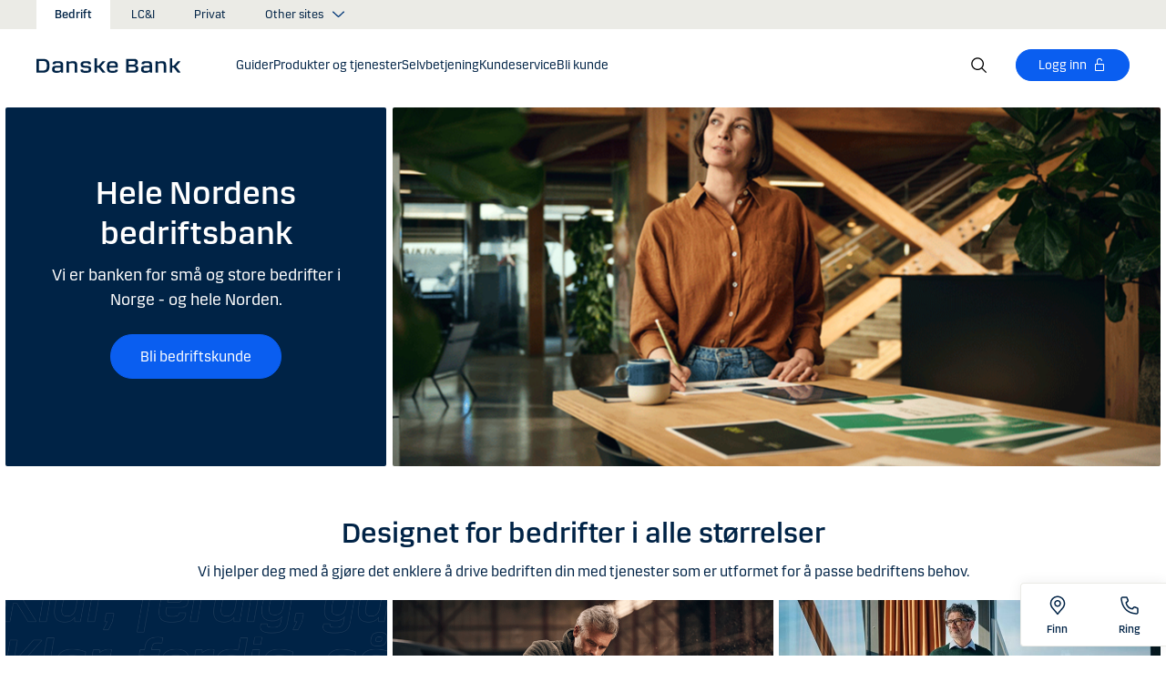

--- FILE ---
content_type: text/html; charset=utf-8
request_url: https://danskebank.no/bedrift/kunde
body_size: 45332
content:


<!DOCTYPE html>
<html lang="nb" >
<head>
<script>
    var launch_data = {"breadcrumbs":["bedrift","kunde"],"code_version":"1.0.0.1","language":"nb-NO","currency":"NOK"};
</script>
    <meta http-equiv="X-UA-Compatible" content="IE=edge">
<meta charset="utf-8">
<meta name="viewport" content="width=device-width, initial-scale=1">
            <meta name="google-site-verification" content="I_rRyWX6oUl_bjwUOeQ7ja_ChEtMM4N3xPpVuefcuj4" />
            <meta name="facebook-domain-verification" content="21d0hicla7o425u74lwp4wa2vbmpci" />

    <meta name="description" content="Vi er en bedriftsbank for alle, enten du har stor eller liten bedrift. Vi er blant Nordens ledende bransjeeksperter og har l&#248;sninger for akkurat deg." />
<meta property="og:title" content="$name" />
<meta property="og:type" content="website" />
            <meta property="og:image" content="https://danskebank.no/-/media/danske-bank/images/group/personal/special/share/fbgeneric.jpg?rev=85f88660ed894d51a46b00fdda3ae992" />
            <meta name="twitter:card" content="summary_large_image" />

<meta name="msapplication-config" content="none" />
<title>
Bedriftsbank for alle bedrifter - Se fordelene her | Danske Bank</title>

    
<link rel="apple-touch-icon" sizes="57x57" href="/~/media/Danske%20Bank/favicons/Apple/apple-touch-icon-57x57.png">
<link rel="apple-touch-icon" sizes="60x60" href="/~/media/Danske%20Bank/favicons/Apple/apple-touch-icon-60x60.png">
<link rel="apple-touch-icon" sizes="72x72" href="/~/media/Danske%20Bank/favicons/Apple/apple-touch-icon-72x72.png">
<link rel="apple-touch-icon" sizes="76x76" href="/~/media/Danske%20Bank/favicons/Apple/apple-touch-icon-76x76.png">
<link rel="apple-touch-icon" sizes="114x114" href="/~/media/Danske%20Bank/favicons/Apple/apple-touch-icon-114x114.png">
<link rel="apple-touch-icon" sizes="120x120" href="/~/media/Danske%20Bank/favicons/Apple/apple-touch-icon-120x120.png">
<link rel="apple-touch-icon" sizes="144x144" href="/~/media/Danske%20Bank/favicons/Apple/apple-touch-icon-144x144.png">
<link rel="apple-touch-icon" sizes="152x152" href="/~/media/Danske%20Bank/favicons/Apple/apple-touch-icon-152x152.png">
<link rel="apple-touch-icon" sizes="180x180" href="/~/media/Danske%20Bank/favicons/Apple/apple-touch-icon-180x180.png">
<link rel="icon" type="image/png" sizes="32x32" href="/~/media/Danske%20Bank/favicons/icon/favicon-32x32.png">
<link rel="icon" type="image/png" sizes="96x96" href="/~/media/Danske%20Bank/favicons/icon/favicon-96x96.png">
<link rel="icon" type="image/png" sizes="16x16" href="/~/media/Danske%20Bank/favicons/icon/favicon-16x16.png">
<meta name="msapplication-TileColor" content="#ffffff">
<meta name="msapplication-TileImage" content="/~/media/Danske%20Bank/favicons/Microsoft/mstile-144x144.png">
<meta name="theme-color" content="#ffffff">



    <link href="/css/core.min.css?v=3akZ0ojk5tMs8gpXnNMIKdLW7uVBTQqZCX3fsThiE7Y1" rel="stylesheet"/>
<script src="https://track.adform.net/Serving/Cookie/?adfaction=getjs;adfcookname=uid"></script>
    
    
</head>
<body id="body">
    <svg style="display: none;">
    <symbol viewBox="0 0 24 24" fill="none" id="svg-add">
        <path fill="currentColor" d="M12 1.5C17.775 1.5 22.5 6.225 22.5 12C22.5 17.775 17.775 22.5 12 22.5C6.225 22.5 1.5 17.775 1.5 12C1.5 6.225 6.225 1.5 12 1.5ZM12 3C7.05 3 3 7.05 3 12C3 16.95 7.05 21 12 21C16.95 21 21 16.95 21 12C21 7.05 16.95 3 12 3ZM12.75 6V11.25H18V12.75H12.75V18H11.25V12.75H6V11.25H11.25V6H12.75Z"></path>
    </symbol>
    <symbol viewBox="0 0 17 15" id="svg-alert">
        <path d="M15.915 12.6l-7-12c-.5-.8-1.2-.8-1.7 0l-7 12c-.5.8-.1 1.5.9 1.5h13.9c.9 0 1.3-.7.9-1.5zm-8.6-1.9c0-.4.4-.8.8-.8s.8.4.8.8-.4.8-.8.8-.8-.4-.8-.8zm1.7-5.2l-.1 2.6c0 .5-.4 1-.8 1s-.8-.4-.8-1l-.1-2.7c0-.5.3-1 .7-1h.4c.4.1.7.6.7 1.1z"></path>
    </symbol>
    <symbol viewBox="0 0 20 11" id="svg-arrow-down">
        <path d="M10.005 10.337c-.244 0-.488-.09-.68-.267L.32 1.735C-.085 1.36-.11.727.266.322.642-.084 1.273-.108 1.68.267l8.324 7.707 8.3-7.706c.405-.376 1.038-.353 1.415.053.374.406.35 1.038-.054 1.414l-8.98 8.336c-.192.178-.437.267-.68.267"></path>
    </symbol>
    <symbol viewBox="0 0 24 24" id="svg-arrow-down-2">
        <path fill="currentColor" d="M12 17.5 4.5 10l1.05-1.05L12 15.4l6.45-6.45L19.5 10 12 17.5Z"></path>
    </symbol>
    <symbol viewBox="0 -1 7 13" id="svg-arrow-left">
        <path d="M5.60572888,11.9997831 C5.44422,11.9997831 5.28391193,11.9355398 5.1662326,11.808254 L0.16065807,6.41601876 C-0.0530860262,6.18606373 -0.0530860262,5.83062411 0.160057665,5.60006868 L5.16563219,0.192823367 C5.38958317,-0.0509409675 5.77023979,-0.0659510866 6.01400412,0.159801105 C6.25716805,0.384952892 6.27157777,0.765009108 6.04582558,1.00817304 L1.41910646,6.00714311 L6.04522517,10.9905027 C6.27097736,11.234267 6.25716805,11.6137228 6.01460453,11.8388746 C5.89872641,11.946347 5.75222765,11.9997831 5.60572888,11.9997831"></path>
    </symbol>
    <symbol viewBox="0 0 20 11" id="svg-arrow-up">
        <path d="M18.986 10.336c-.243 0-.487-.088-.68-.266L9.98 2.364l-8.3 7.704c-.404.374-1.037.352-1.413-.05-.375-.407-.352-1.04.053-1.414L9.3.267c.383-.355.976-.355 1.36 0L19.665 8.6c.405.376.43 1.008.054 1.414-.197.213-.465.32-.734.32"></path>
    </symbol>
    <symbol viewBox="0 -1 6 12" id="svg-arrow-right">
        <path d="M0.550377003,10.9999578 C0.416636342,10.9999578 0.282345308,10.9515249 0.176673674,10.8530082 C-0.0462274282,10.6466182 -0.0599867555,10.2987825 0.146403154,10.075331 L4.38812857,5.49347499 L0.146953527,0.924827957 C-0.0594363824,0.702477228 -0.0467778013,0.354091061 0.176123301,0.147150779 C0.39847403,-0.0597895037 0.745759451,-0.0471309226 0.953800479,0.176320553 L5.54171057,5.11867092 C5.73764339,5.32946381 5.73764339,5.65583505 5.54226094,5.86662795 L0.954350853,10.8238384 C0.845927353,10.9410679 0.698427365,10.9999578 0.550377003,10.9999578"></path>
    </symbol>
    <symbol viewBox="0 0 24 24" fill="none" id="svg-calendar">
        <path fill="currentColor" d="M19.5 3h-3V1.5H15V3H9V1.5H7.5V3h-3C3.675 3 3 3.675 3 4.5v15c0 .825.675 1.5 1.5 1.5h15c.825 0 1.5-.675 1.5-1.5v-15c0-.825-.675-1.5-1.5-1.5Zm0 16.5h-15V9h15v10.5Zm0-12h-15v-3h3V6H9V4.5h6V6h1.5V4.5h3v3Z"></path>
    </symbol>
    <symbol viewBox="0 0 24 24" id="svg-call" fill="none">
        <path d="M19.5 21.75H19.3725C4.635 20.9025 2.5425 8.4675 2.25 4.6725C2.22643 4.37744 2.26132 4.08062 2.35266 3.79906C2.444 3.5175 2.59 3.25673 2.78229 3.03169C2.97458 2.80665 3.20939 2.62177 3.47326 2.48763C3.73713 2.35349 4.02487 2.27274 4.32 2.25H8.4525C8.75292 2.24971 9.0465 2.33963 9.29523 2.50812C9.54395 2.67661 9.73635 2.9159 9.8475 3.195L10.9875 6C11.0973 6.27266 11.1245 6.57156 11.0658 6.85957C11.0072 7.14758 10.8652 7.412 10.6575 7.62L9.06 9.2325C9.30954 10.6506 9.98864 11.9578 11.0054 12.9772C12.0222 13.9967 13.3276 14.6792 14.745 14.9325L16.3725 13.32C16.5836 13.1146 16.8505 12.9759 17.14 12.9213C17.4294 12.8666 17.7285 12.8983 18 13.0125L20.8275 14.145C21.1024 14.2597 21.3369 14.4536 21.5012 14.702C21.6655 14.9504 21.7521 15.2422 21.75 15.54V19.5C21.75 20.0967 21.513 20.669 21.091 21.091C20.669 21.5129 20.0967 21.75 19.5 21.75ZM4.5 3.75C4.30109 3.75 4.11032 3.82902 3.96967 3.96967C3.82902 4.11032 3.75 4.30109 3.75 4.5V4.56C4.095 9 6.3075 19.5 19.455 20.25C19.5535 20.2561 19.6523 20.2427 19.7456 20.2105C19.839 20.1783 19.925 20.1281 19.9989 20.0626C20.0727 19.9971 20.1329 19.9176 20.176 19.8288C20.2191 19.74 20.2443 19.6436 20.25 19.545V15.54L17.4225 14.4075L15.27 16.545L14.91 16.5C8.385 15.6825 7.5 9.1575 7.5 9.09L7.455 8.73L9.585 6.5775L8.46 3.75H4.5Z" fill="currentColor"></path>
    </symbol>
    <symbol viewBox="0 0 24 24" fill="none" id="svg-ai">
        <path d="M12 2.75C17.1086 2.75 21.25 6.89137 21.25 12C21.25 17.1086 17.1086 21.25 12 21.25H3.81836C3.22842 21.25 2.75 20.7716 2.75 20.1816V12C2.75 6.89137 6.89137 2.75 12 2.75Z" stroke="currentColor" stroke-width="1.5"></path>
        <path d="M11.5613 7.3021C11.751 6.95533 12.249 6.95533 12.4387 7.3021L13.8743 9.92698C13.9202 10.0109 13.9891 10.0799 14.073 10.1257L16.6979 11.5613C17.0447 11.751 17.0447 12.249 16.6979 12.4387L14.073 13.8743C13.9891 13.9202 13.9202 13.9891 13.8743 14.073L12.4387 16.6979C12.249 17.0447 11.751 17.0447 11.5613 16.6979L10.1257 14.073C10.0798 13.9891 10.0109 13.9202 9.92697 13.8743L7.30209 12.4387C6.95531 12.249 6.95531 11.751 7.30209 11.5613L9.92697 10.1257C10.0109 10.0799 10.0798 10.0109 10.1257 9.92698L11.5613 7.3021Z" fill="currentColor"></path>
    </symbol>
    <symbol viewBox="0 0 24 24" fill="none" id="svg-chat">
        <path fill="currentColor" d="M19.5 3C20.2956 3 21.0585 3.3163 21.6211 3.87891C22.1837 4.44152 22.5 5.20435 22.5 6V15C22.5 15.7956 22.1837 16.5585 21.6211 17.1211C21.0585 17.6837 20.2956 18 19.5 18H15.8701L13.3047 22.5L12 21.75L15 16.5H19.5C19.8978 16.5 20.2792 16.3419 20.5605 16.0605C20.8419 15.7792 21 15.3978 21 15V6C21 5.60218 20.8419 5.22076 20.5605 4.93945C20.2792 4.65815 19.8978 4.5 19.5 4.5H4.5C4.10218 4.5 3.72076 4.65815 3.43945 4.93945C3.15815 5.22076 3 5.60218 3 6V15C3 15.3978 3.15815 15.7792 3.43945 16.0605C3.72076 16.3419 4.10218 16.5 4.5 16.5H11.25V18H4.5C3.70435 18 2.94152 17.6837 2.37891 17.1211C1.8163 16.5585 1.5 15.7956 1.5 15V6C1.5 5.20435 1.8163 4.44152 2.37891 3.87891C2.94152 3.3163 3.70435 3 4.5 3H19.5ZM13.5 12V13.5H6V12H13.5ZM18 9H6V7.5H18V9Z"></path>
    </symbol>
    <symbol viewBox="0 0 20 20" id="svg-check">
        <path d="M7.41 18.053c-.27 0-.528-.108-.717-.302l-6.41-6.577c-.384-.395-.376-1.03.02-1.414.396-.387 1.027-.378 1.414.018l5.603 5.75L18.208 1.39c.335-.438.965-.52 1.403-.182.438.337.52.965.182 1.403L8.202 17.664c-.178.23-.445.37-.735.388l-.058.003"></path>
    </symbol>
    <symbol viewBox="0 0 20 20" id="svg-clock">
        <path d="M10 0c5.5 0 10 4.5 10 10s-4.5 10-10 10S0 15.5 0 10 4.5 0 10 0zm0 18.752c4.876 0 8.752-3.876 8.752-8.752 0-4.876-3.876-8.752-8.752-8.752-4.876 0-8.752 3.876-8.752 8.752 0 4.876 3.876 8.752 8.752 8.752zm.224-12.504c.376 0 .624 1.124.624 2.5 0 .62-.052 1.188-.144 1.628.092.076.144.16.144.248 0 .14-.124.264-.336.364-.084.168-.18.26-.288.26-.064 0-.128-.036-.188-.104-.308.068-.676.104-1.064.104-1 0-1.876-.252-1.876-.624 0-.376.876-.624 1.876-.624.248 0 .492.016.712.044-.056-.376-.084-.824-.084-1.296 0-1.372.252-2.5.624-2.5z"></path>
    </symbol>
    <symbol viewBox="-1 0 19 18" id="svg-close">
        <path d="M10.192,8.778 L17.262,1.708 C17.654,1.316 17.654,0.684 17.262,0.293 C16.872,-0.097 16.24,-0.097 15.849,0.293 L8.774,7.363 L1.704,0.293 C1.315,-0.097 0.68,-0.097 0.29,0.293 C-0.1,0.683 -0.1,1.316 0.29,1.707 L7.36,8.777 L0.29,15.85 C-0.1,16.24 -0.1,16.87 0.29,17.26 C0.486,17.456 0.74,17.554 0.998,17.554 C1.252,17.554 1.508,17.456 1.704,17.261 L8.774,10.191 L15.846,17.261 C16.041,17.458 16.296,17.556 16.552,17.556 C16.808,17.556 17.064,17.458 17.259,17.263 C17.649,16.873 17.649,16.241 17.259,15.85 L10.189,8.777 L10.192,8.778 Z"></path>
    </symbol>
    <symbol viewBox="0 0 14 20" id="svg-device">
        <path d="M13.5 0c.276 0 .5.224.5.5v19c0 .276-.224.5-.5.5H.5c-.276 0-.5-.224-.5-.5V.5C0 .224.224 0 .5 0h13zM1 14.02h12v-9.9H1v9.9zM1 19h12v-3.98l-12 .002V19zm5.996-2.97c.552 0 1 .448 1 1s-.448 1-1 1-1-.448-1-1 .448-1 1-1z"></path>
    </symbol>
    <symbol viewBox="0 0 32 32" id="svg-download">
        <path d="M26 24v4H6v-4H4v4a2 2 0 0 0 2 2h20a2 2 0 0 0 2-2v-4Zm0-10-1.41-1.41L17 20.17V2h-2v18.17l-7.59-7.58L6 14l10 10 10-10z"></path>
        <path d="M0 0h32v32H0z" data-name="&amp;lt;Transparent Rectangle&amp;gt;" style="fill:none"></path>
    </symbol>
    <symbol viewBox="0 0 16 16" id="svg-dot">
        <circle cx="8" cy="8" r="8"></circle>
    </symbol>
    <symbol viewBox="0 0 24 24" id="svg-facebook">
        <path d="M20.0025 3H3.9975C3.73355 3.00196 3.48097 3.10769 3.29433 3.29433C3.10769 3.48097 3.00196 3.73355 3 3.9975V20.0025C3.00196 20.2664 3.10769 20.519 3.29433 20.7057C3.48097 20.8923 3.73355 20.998 3.9975 21H12.615V14.04H10.275V11.3175H12.615V9.315C12.615 6.99 14.0325 5.7225 16.1175 5.7225C16.815 5.7225 17.5125 5.7225 18.21 5.8275V8.25H16.7775C15.645 8.25 15.4275 8.79 15.4275 9.5775V11.31H18.1275L17.775 14.0325H15.4275V21H20.0025C20.2664 20.998 20.519 20.8923 20.7057 20.7057C20.8923 20.519 20.998 20.2664 21 20.0025V3.9975C20.998 3.73355 20.8923 3.48097 20.7057 3.29433C20.519 3.10769 20.2664 3.00196 20.0025 3Z" fill="currentColor"></path>
    </symbol>
    <symbol viewBox="0 0 24 24" fill="none" id="svg-linkedin">
        <path fill="currentColor" d="M19.6575 2.99996H4.3425C3.99354 2.99787 3.65764 3.13249 3.40671 3.375C3.15579 3.61751 3.0098 3.94864 3 4.29746V19.65C3.00788 19.9994 3.15327 20.3317 3.40461 20.5746C3.65596 20.8175 3.99297 20.9515 4.3425 20.9475H19.6575C20.007 20.9515 20.344 20.8175 20.5954 20.5746C20.8467 20.3317 20.9921 19.9994 21 19.65V4.29746C20.9902 3.94864 20.8442 3.61751 20.5933 3.375C20.3424 3.13249 20.0065 2.99787 19.6575 2.99996ZM8.3325 18.3075H5.6925V9.74996H8.3325V18.3075ZM7.0425 8.55746C6.63717 8.55758 6.24786 8.39917 5.95777 8.11608C5.66767 7.83299 5.49979 7.44768 5.49 7.04246C5.48266 6.83661 5.5178 6.63145 5.59322 6.43977C5.66864 6.24809 5.78273 6.074 5.92839 5.92835C6.07404 5.7827 6.24813 5.6686 6.43981 5.59318C6.63149 5.51776 6.83665 5.48262 7.0425 5.48996C7.43463 5.51727 7.80181 5.6923 8.06993 5.97974C8.33805 6.26719 8.48716 6.64563 8.48716 7.03871C8.48716 7.43179 8.33805 7.81024 8.06993 8.09768C7.80181 8.38512 7.43463 8.56016 7.0425 8.58746V8.55746ZM18.36 18.255H15.75V14.07C15.75 13.0725 15.75 11.775 14.355 11.775C12.96 11.775 12.75 12.87 12.75 13.9725V18.21H10.08V9.74996H12.57V10.875H12.6225C12.8777 10.4317 13.2499 10.0672 13.6983 9.82116C14.1467 9.57514 14.6541 9.45711 15.165 9.47996C17.8575 9.47996 18.36 11.28 18.36 13.5675V18.255Z"></path>
    </symbol>
    <symbol viewBox="0 0 16 16" id="svg-logoff">
        <path fill="currentColor" d="M12 7H6V4a2 2 0 1 1 4 0h1a3 3 0 0 0-6 0v3H4a1 1 0 0 0-1 1v6a1 1 0 0 0 1 1h8a1 1 0 0 0 1-1V8a1 1 0 0 0-1-1Zm0 7H4V8h8v6Z"></path>
    </symbol>
    <symbol viewBox="0 0 24 24" id="svg-message">
        <path fill="currentColor" d="M21 4.5H3C2.60218 4.5 2.22064 4.65804 1.93934 4.93934C1.65804 5.22064 1.5 5.60218 1.5 6V18C1.5 18.3978 1.65804 18.7794 1.93934 19.0607C2.22064 19.342 2.60218 19.5 3 19.5H21C21.3978 19.5 21.7794 19.342 22.0607 19.0607C22.342 18.7794 22.5 18.3978 22.5 18V6C22.5 5.60218 22.342 5.22064 22.0607 4.93934C21.7794 4.65804 21.3978 4.5 21 4.5ZM19.35 6L12 11.085L4.65 6H19.35ZM3 18V6.6825L11.5725 12.615C11.698 12.7021 11.8472 12.7488 12 12.7488C12.1528 12.7488 12.302 12.7021 12.4275 12.615L21 6.6825V18H3Z"></path>
    </symbol>
    <symbol viewBox="0 0 24 24" id="svg-news">
        <path fill="currentColor" d="M21.5303 14.4697L19.5 12.4394V9.75C19.4976 7.89146 18.8061 6.09983 17.5593 4.72154C16.3126 3.34326 14.599 2.47622 12.75 2.2881V0.75H11.25V2.2881C9.40101 2.47622 7.68744 3.34326 6.44065 4.72154C5.19386 6.09983 4.50241 7.89146 4.5 9.75V12.4394L2.46968 14.4697C2.32904 14.6104 2.25002 14.8011 2.25 15V17.25C2.25 17.4489 2.32902 17.6397 2.46967 17.7803C2.61032 17.921 2.80109 18 3 18H8.25V18.5826C8.23374 19.534 8.56913 20.458 9.19191 21.1775C9.81469 21.897 10.6811 22.3613 11.625 22.4816C12.1464 22.5334 12.6728 22.4754 13.1704 22.3115C13.668 22.1475 14.1258 21.8813 14.5143 21.5298C14.9029 21.1783 15.2135 20.7494 15.4263 20.2707C15.6391 19.7919 15.7494 19.2739 15.75 18.75V18H21C21.1989 18 21.3897 17.921 21.5303 17.7803C21.671 17.6397 21.75 17.4489 21.75 17.25V15C21.75 14.8011 21.671 14.6104 21.5303 14.4697ZM14.25 18.75C14.25 19.3467 14.0129 19.919 13.591 20.341C13.169 20.7629 12.5967 21 12 21C11.4033 21 10.831 20.7629 10.409 20.341C9.98705 19.919 9.75 19.3467 9.75 18.75V18H14.25V18.75ZM20.25 16.5H3.75V15.3106L5.78025 13.2802C5.92091 13.1396 5.99996 12.9489 6 12.75V9.75C6 8.1587 6.63214 6.63258 7.75736 5.50736C8.88258 4.38214 10.4087 3.75 12 3.75C13.5913 3.75 15.1174 4.38214 16.2426 5.50736C17.3679 6.63258 18 8.1587 18 9.75V12.75C18 12.9489 18.0791 13.1396 18.2197 13.2802L20.25 15.3106V16.5Z"></path>
    </symbol>
    <symbol viewBox="0 0 24 24" id="svg-pin">
        <path d="M12 1.5C14.188 1.5 16.2868 2.36884 17.834 3.91602C19.3812 5.46319 20.25 7.56196 20.25 9.75C20.2527 11.5367 19.6691 13.2751 18.5889 14.6982L18.5879 14.7002C18.5819 14.7081 18.3624 14.9957 18.3291 15.0352L12 22.5L5.67384 15.0381C5.63837 14.9958 5.41801 14.7079 5.41212 14.7002C4.33129 13.2766 3.74748 11.5374 3.75001 9.75C3.75001 7.56197 4.61885 5.46319 6.16602 3.91602C7.7132 2.36884 9.81198 1.5 12 1.5ZM12 3C10.2098 3 8.49244 3.71069 7.22657 4.97656C5.9607 6.24243 5.25001 7.95979 5.25001 9.75C5.24835 11.211 5.72598 12.6322 6.60938 13.7959C6.61013 13.7964 6.78433 14.0275 6.82423 14.0771L12 20.1807L17.1826 14.0684C17.2157 14.0267 17.3912 13.7945 17.3916 13.7939C18.2745 12.6308 18.7517 11.2103 18.75 9.75C18.75 7.95979 18.0393 6.24243 16.7734 4.97656C15.5076 3.71069 13.7902 3 12 3ZM11.2686 6.07227C11.996 5.9276 12.7504 6.00134 13.4356 6.28516C14.1206 6.569 14.7062 7.0504 15.1182 7.66699C15.5301 8.2836 15.75 9.00845 15.75 9.75C15.7489 10.7442 15.3534 11.6974 14.6504 12.4004C13.9474 13.1034 12.9942 13.4989 12 13.5C11.2585 13.5 10.5336 13.2801 9.917 12.8682C9.30041 12.4562 8.81901 11.8706 8.53516 11.1855C8.25135 10.5004 8.1776 9.74595 8.32227 9.01855C8.46697 8.29113 8.82419 7.62308 9.34864 7.09863C9.87309 6.57419 10.5411 6.21696 11.2686 6.07227ZM12 7.5C11.5551 7.5 11.12 7.63174 10.75 7.87891C10.38 8.12612 10.0912 8.47759 9.92091 8.88867C9.75068 9.29964 9.7063 9.75218 9.79298 10.1885C9.87979 10.6249 10.0945 11.0262 10.4092 11.3408C10.7239 11.6555 11.1251 11.8702 11.5615 11.957C11.9978 12.0437 12.4504 11.9993 12.8613 11.8291C13.2724 11.6588 13.6239 11.37 13.8711 11C14.1183 10.63 14.25 10.1949 14.25 9.75C14.2494 9.15346 14.0117 8.58197 13.5899 8.16016C13.168 7.73834 12.5965 7.50066 12 7.5Z" fill="currentColor"></path>
    </symbol>
    <symbol id="svg-print" viewBox="0 0 24 24" fill="none">
        <path fill="currentColor" d="M21 6.75H18.75V2.25H5.25V6.75H3C2.60218 6.75 2.22064 6.90804 1.93934 7.18934C1.65804 7.47064 1.5 7.85218 1.5 8.25V15.75C1.5 16.1478 1.65804 16.5294 1.93934 16.8107C2.22064 17.092 2.60218 17.25 3 17.25H5.25V21.75H18.75V17.25H21C21.3978 17.25 21.7794 17.092 22.0607 16.8107C22.342 16.5294 22.5 16.1478 22.5 15.75V8.25C22.5 7.85218 22.342 7.47064 22.0607 7.18934C21.7794 6.90804 21.3978 6.75 21 6.75ZM6.75 3.75H17.25V6.75H6.75V3.75ZM17.25 20.25H6.75V12.75H17.25V20.25ZM21 15.75H18.75V11.25H5.25V15.75H3V8.25H21V15.75Z"></path>
    </symbol>
    <symbol viewBox="0 0 9 17" id="svg-questionmark">
        <path d="M4.2 0C1.9 0 0 1.9 0 4.2c0 .7.6 1.3 1.3 1.3.7 0 1.3-.6 1.3-1.3 0-.9.7-1.6 1.6-1.6.9 0 1.6.7 1.6 1.6 0 .8-.4 1.2-1 2-.8.8-1.9 2-1.9 4.2 0 .7.6 1.3 1.3 1.3.7 0 1.3-.6 1.3-1.3 0-1.2.5-1.7 1.2-2.4.8-.8 1.7-1.8 1.7-3.7C8.4 1.9 6.5 0 4.2 0zm0 12.9c-.9 0-1.6.7-1.6 1.6 0 .9.7 1.6 1.6 1.6.8 0 1.6-.7 1.6-1.6 0-.9-.7-1.6-1.6-1.6z"></path>
    </symbol>
    <symbol viewBox="0 0 20 20" id="svg-remove">
        <path d="M10 0c5.514 0 10 4.486 10 10s-4.486 10-10 10S0 15.514 0 10 4.486 0 10 0zm0 19c4.963 0 9-4.037 9-9 0-4.962-4.037-9-9-9-4.962 0-9 4.038-9 9 0 4.963 4.038 9 9 9zm4.004-9.448c.276 0 .5.224.5.5s-.224.5-.5.5h-8c-.276 0-.5-.224-.5-.5s.224-.5.5-.5h8z"></path>
    </symbol>
    <symbol viewBox="0 0 24 24" id="svg-search">
        <path fill="currentColor" d="m21.75 20.69-5.664-5.665a8.262 8.262 0 1 0-1.06 1.06l5.663 5.665 1.061-1.06ZM3 9.75a6.75 6.75 0 1 1 6.75 6.75A6.758 6.758 0 0 1 3 9.75Z"></path>
    </symbol>
    <symbol viewBox="0 0 18 20" id="svg-share">
        <path d="M14.92 14.71c1.462 0 2.646 1.183 2.646 2.644 0 1.462-1.184 2.646-2.645 2.646-1.46 0-2.645-1.184-2.645-2.646 0-.38.08-.745.227-1.072l-7.96-4.596c-.48.494-1.153.8-1.896.8C1.184 12.487 0 11.303 0 9.842c0-1.46 1.184-2.644 2.646-2.644.77 0 1.46.328 1.945.852l7.835-4.523c-.097-.275-.15-.57-.15-.88C12.275 1.186 13.46 0 14.92 0c1.462 0 2.646 1.184 2.646 2.646 0 1.46-1.184 2.645-2.645 2.645-.798 0-1.513-.353-1.998-.912l-7.81 4.508c.116.297.18.62.18.955 0 .363-.073.707-.205 1.02l7.98 4.608c.477-.47 1.13-.76 1.854-.76z"></path>
    </symbol>
    <symbol viewBox="0 0 140 140" id="svg-splash">
        <polygon points="0 0, 60 0, 140 80, 140 140, 0 0"></polygon>
    </symbol>
    <symbol viewBox="0 0 48 48" id="svg-star">
        <g fill="none" fill-rule="evenodd">
            <path d="M0 0h48v48H0z"></path>
            <path d="M47.913 18.197a1.688 1.688 0 0 0-1.347-1.133l-14.526-2.22L25.528.971a1.689 1.689 0 0 0-3.056 0L15.96 14.844l-14.526 2.22a1.688 1.688 0 0 0-.954 2.848l10.56 10.824L8.545 46.04a1.689 1.689 0 0 0 2.483 1.75L24 40.617l12.973 7.171a1.688 1.688 0 0 0 2.483-1.75l-2.497-15.303 10.56-10.824a1.688 1.688 0 0 0 .394-1.715Z" fill="#000" fill-rule="nonzero"></path>
        </g>
    </symbol>
    <symbol viewBox="0 0 46 44" id="svg-half-star">
        <g stroke="none" stroke-width="1" fill="none" fill-rule="evenodd"></g>
        <path d="M23.0002192,6.25346996e-13 L23.0004196,37.2296113 C22.8624134,37.2296113 22.7267282,37.2661877 22.6074442,37.3356212 L11.2620544,43.7474842 C10.7637207,44.0328092 10.1745684,44.1140218 9.61789374,43.9742238 C9.06121909,43.8342751 8.58007475,43.4843062 8.27514141,42.9972055 C7.97004568,42.5101048 7.8650122,41.9237747 7.98164653,41.3608931 L10.5639753,28.5729623 C10.5946088,28.4376596 10.5881109,28.2967825 10.5451002,28.1650546 C10.5022456,28.0331641 10.424422,27.9155291 10.320145,27.8244015 L0.729735971,18.999297 C0.304120476,18.6123024 0.0444974009,18.0752855 0.00520737945,17.5007392 C-0.0340901673,16.9262326 0.150176469,16.3588279 0.519185816,15.9172751 C0.88817932,15.4757223 1.41342987,15.1944203 1.9849571,15.1321292 L14.9257119,13.6407131 C15.0631002,13.6281593 15.1944524,13.5787196 15.3060012,13.4976618 C15.4177045,13.416604 15.5054298,13.3068764 15.5598892,13.1799453 L20.9717728,1.31487531 C21.2072476,0.789804802 21.6365743,0.376302848 22.169564,0.161338964 C22.4360589,0.0537796548 22.7181391,6.25343527e-13 23.0002192,6.25343527e-13 Z">
            <rect id="Rectangle" x="23" y="0" width="23" height="44"></rect>
        </path>
    </symbol>
    <symbol viewBox="0 0 20 20" id="svg-trash">
        <path d="M17 17.5c0 .827-.673 1.5-1.5 1.5h-11c-.827 0-1.5-.673-1.5-1.5V3.97h14V17.5zm2-15.53h-6.557V1c0-.552-.448-1-1-1h-3c-.552 0-1 .448-1 1v.97H1c-.552 0-1 .447-1 1 0 .55.448 1 1 1h1V17.5C2 18.88 3.122 20 4.5 20h11c1.38 0 2.5-1.12 2.5-2.5V3.97h1c.552 0 1-.45 1-1 0-.553-.448-1-1-1zM9.984 16c.276 0 .5-.224.5-.5v-8c0-.276-.224-.5-.5-.5s-.5.224-.5.5v8c0 .276.224.5.5.5m3.516 0c.276 0 .5-.224.5-.5v-8c0-.276-.224-.5-.5-.5s-.5.224-.5.5v8c0 .276.224.5.5.5m-7.03 0c.275 0 .5-.224.5-.5v-8c0-.276-.225-.5-.5-.5-.277 0-.5.224-.5.5v8c0 .276.223.5.5.5"></path>
    </symbol>
    <symbol viewBox="0 0 24 24" id="svg-twitter">
        <g clip-path="url(#clip0_747_534)">
            <path fill="currentColor" d="M13.6757 10.6218L20.2325 3H18.6787L12.9855 9.61785L8.43828 3H3.1936L10.0699 13.0074L3.1936 21H4.74745L10.7597 14.0113L15.5619 21H20.8065L13.6757 10.6218ZM11.5475 13.0956L10.8508 12.0991L5.30725 4.1697H7.6939L12.1676 10.5689L12.8643 11.5654L18.6795 19.8835H16.2928L11.5475 13.0956Z"></path>
        </g>
        <defs>
            <clipPath id="clip0_747_534">
                <rect width="24" height="24" fill="white"></rect>
            </clipPath>
        </defs>
    </symbol>
    <symbol viewBox="0 0 24 24" fill="none" id="svg-info">
        <path fill="currentColor" d="M9.95163 1.70163C11.9883 1.29651 14.0995 1.50466 16.018 2.29929C17.9367 3.09401 19.5772 4.43976 20.7309 6.16648C21.8847 7.89318 22.5005 9.92378 22.5005 12.0005C22.5004 14.7851 21.3933 17.4552 19.4243 19.4243C17.4552 21.3933 14.7851 22.5004 12.0005 22.5005C9.92378 22.5005 7.89318 21.8847 6.16648 20.7309C4.43976 19.5772 3.09401 17.9367 2.29929 16.018C1.50466 14.0995 1.29651 11.9883 1.70163 9.95163C2.10678 7.91483 3.1072 6.04411 4.57566 4.57566C6.04411 3.1072 7.91483 2.10678 9.95163 1.70163ZM12.0005 3.00046C10.2205 3.00046 8.48045 3.52823 7.00046 4.51706C5.52042 5.50599 4.36622 6.91159 3.68503 8.55612C3.00391 10.2006 2.82606 12.0106 3.17331 13.7563C3.52062 15.5019 4.37771 17.1052 5.6362 18.3637C6.89487 19.6224 8.49877 20.4803 10.2446 20.8276C11.9902 21.1748 13.7995 20.9959 15.4438 20.3149C17.0882 19.6338 18.494 18.4803 19.4829 17.0005C20.4718 15.5205 21.0004 13.7804 21.0005 12.0005C21.0005 9.61351 20.0516 7.32403 18.3637 5.6362C16.676 3.94855 14.3872 3.00055 12.0005 3.00046ZM12.7505 16.5005H15.0005V18.0005H9.00046V16.5005H11.2505V12.0005H9.75046V10.5005H12.7505V16.5005ZM12.0005 6.00046C12.2987 6.00059 12.5845 6.1187 12.7954 6.32956C13.0064 6.54054 13.1255 6.82709 13.1255 7.12546C13.1254 7.34779 13.0586 7.56559 12.935 7.75046C12.8114 7.93523 12.6355 8.07945 12.4301 8.16452C12.2247 8.24953 11.9988 8.27134 11.7807 8.228C11.5625 8.18459 11.3619 8.07772 11.2046 7.92038C11.0472 7.76305 10.9404 7.56244 10.8969 7.34421C10.8536 7.12616 10.8754 6.90022 10.9604 6.6948C11.0455 6.48941 11.1897 6.31351 11.3745 6.18991C11.5595 6.0663 11.778 6.00046 12.0005 6.00046Z"></path>
    </symbol>
    <symbol viewBox="0 0 24 24" id="svg-bandaid">
        <path fill="currentColor" d="M21.1695 17.1092C22.0419 15.5477 22.5 13.7888 22.5 12.0002C22.5 10.2115 22.0419 8.45267 21.1695 6.89119L21.3105 6.75019C21.5914 6.46869 21.7491 6.08729 21.7491 5.68965C21.7491 5.29201 21.5914 4.91061 21.3105 4.62911L19.3713 2.68961C19.0897 2.40883 18.7083 2.25115 18.3106 2.25115C17.913 2.25115 17.5315 2.40883 17.25 2.68961L17.1092 2.83024C15.5476 1.95795 13.7888 1.5 12.0001 1.5C10.2114 1.5 8.45253 1.95795 6.89097 2.83024L6.74997 2.68961C6.46843 2.40876 6.08699 2.25103 5.68932 2.25103C5.29165 2.25103 4.91021 2.40876 4.62867 2.68961L2.68939 4.62911C2.40855 4.91061 2.25083 5.29201 2.25083 5.68965C2.25083 6.08729 2.40855 6.46869 2.68939 6.75019L2.83024 6.89081C1.95795 8.45246 1.5 10.2114 1.5 12.0002C1.5 13.7889 1.95795 15.5479 2.83024 17.1096L2.68939 17.2502C2.40855 17.5317 2.25083 17.9131 2.25083 18.3107C2.25083 18.7084 2.40855 19.0898 2.68939 19.3713L4.62867 21.3108C4.91018 21.5917 5.29163 21.7494 5.68932 21.7494C6.08701 21.7494 6.46846 21.5917 6.74997 21.3108L6.89097 21.1698C8.45249 22.0421 10.2114 22.5001 12 22.5002C13.7887 22.5003 15.5476 22.0424 17.1092 21.1701L17.25 21.3108C17.5315 21.5917 17.9129 21.7494 18.3106 21.7494C18.7083 21.7494 19.0898 21.5917 19.3713 21.3108L21.3105 19.3713C21.5914 19.0898 21.7491 18.7084 21.7491 18.3107C21.7491 17.9131 21.5914 17.5317 21.3105 17.2502L21.1695 17.1092ZM21 12.0002C20.9995 13.3879 20.6774 14.7565 20.059 15.9988L17.1379 13.0776C17.2873 12.3671 17.2873 11.6333 17.1379 10.9228L20.059 8.00156C20.6774 9.24383 20.9995 10.6125 21 12.0002ZM20.25 5.68961L16.549 9.39056C16.0847 8.58466 15.4158 7.91564 14.61 7.45114L18.3107 3.75019L20.25 5.68961ZM12 15.7502C11.2583 15.7502 10.5333 15.5303 9.91658 15.1182C9.2999 14.7061 8.81925 14.1205 8.53542 13.4353C8.25159 12.75 8.17733 11.996 8.32202 11.2686C8.46672 10.5412 8.82387 9.87298 9.34832 9.34854C9.87276 8.82409 10.541 8.46694 11.2684 8.32224C11.9958 8.17755 12.7498 8.25181 13.435 8.53564C14.1203 8.81947 14.7059 9.30012 15.118 9.9168C15.53 10.5335 15.75 11.2585 15.75 12.0002C15.7488 12.9944 15.3534 13.9476 14.6504 14.6506C13.9474 15.3536 12.9942 15.7491 12 15.7502ZM15.9865 3.95306L13.0773 6.86224C12.3669 6.71284 11.6331 6.71284 10.9226 6.86224L8.01342 3.95306C9.25702 3.35404 10.6196 3.04297 12 3.04297C13.3803 3.04297 14.7429 3.35404 15.9865 3.95306ZM5.68939 3.75019L9.39034 7.45114C8.58442 7.91563 7.9154 8.58464 7.45092 9.39056L3.74997 5.68961L5.68939 3.75019ZM2.99997 12.0002C3.00045 10.6126 3.32253 9.24403 3.94092 8.00186L6.86202 10.9228C6.71262 11.6333 6.71262 12.3671 6.86202 13.0776L3.94092 15.9985C3.32253 14.7564 3.00045 13.3878 2.99997 12.0002ZM5.68924 20.2502L3.74997 18.3108L7.45092 14.6102C7.91536 15.4161 8.58439 16.0852 9.39034 16.5496L5.68924 20.2502ZM8.01342 20.0477L10.9226 17.1385C11.6331 17.2879 12.3669 17.2879 13.0773 17.1385L15.9865 20.0477C14.7429 20.6467 13.3803 20.9578 12 20.9578C10.6196 20.9578 9.25702 20.6467 8.01342 20.0477ZM18.3109 20.2502L14.61 16.5492C15.4157 16.0848 16.0846 15.4159 16.549 14.6102L20.25 18.3108L18.3109 20.2502Z"></path>
    </symbol>
    <symbol viewBox="0 0 24 24" id="svg-mobile"><g><path class="st0" d="M16.6,2H7.5C6.7,2,6,2.7,6,3.5v17C6,21.3,6.7,22,7.5,22h9.1c0.8,0,1.5-0.7,1.5-1.5v-17C18.1,2.7,17.4,2,16.6,2z M7.5,3h9.1c0.3,0,0.5,0.2,0.5,0.5V5H7V3.5C7,3.3,7.2,3,7.5,3z M7,6h10.1v11H7V6z M16.6,21.1H7.5c-0.3,0-0.5-0.2-0.5-0.5V18h10.1v2.6C17.1,20.9,16.9,21.1,16.6,21.1z" /><circle class="st0" cx="12" cy="19.5" r="0.8" /><path class="st0" d="M12.8,4.3h-1.4C11.2,4.3,11,4.2,11,4l0,0c0-0.2,0.1-0.3,0.3-0.3h1.4C12.9,3.7,13,3.8,13,4l0,0C13.1,4.2,12.9,4.3,12.8,4.3z" /></g></symbol>
    <symbol viewBox="0 0 71.2 95.9" id="svg-file-media"><g><path d="M68.1,95.9H3c-1.6,0.1-3-1.2-3-2.8c0-0.1,0-0.2,0-0.3V2.5C0.2,1,1.5-0.1,3,0h42.9 c0.9-0.1,1.7,0.1,2.5,0.5l21.7,17.7c0.1,0.3,0.3,0.5,0.4,0.7c0.4,0.5,0.6,1.2,0.6,1.8v72.2c0.1,1.6-1.2,3-2.8,3 C68.3,95.9,68.2,95.9,68.1,95.9z M6.6,5.6c-0.5,0-1,0.5-1,1v82.8c0,0.5,0.5,1,1,1h57.5c0.5,0,1-0.5,1-1V25.3H49 c-1.6-0.1-2.9-1.4-3-3V5.6H6.6z" /><path d="M23.2,65.6c-0.6,0.1-1.1-0.1-1.5-0.5c-0.6-0.5-1-1.2-1-2V32.8c0-1.1,0.6-2,1.5-2.5 c0.8-0.5,1.8-0.5,2.5,0L50,45.4c1.4,0.7,1.9,2.5,1.2,3.9c-0.3,0.5-0.7,0.9-1.2,1.2L24.7,65.6H23.2z" /> </g></symbol>
    <symbol viewBox="0 0 71.2 95.9" id="svg-file-pdf"><g transform="translate(5.292 3.969)"><path d="M62.9,92H-2.3c-1.6,0.1-3-1.2-3-2.8c0-0.1,0-0.2,0-0.3V-1.4C-5.1-3-3.8-4.1-2.3-4h42.9 c0.9-0.1,1.7,0.1,2.5,0.5l21.7,17.7c0.1,0.3,0.3,0.5,0.4,0.7c0.4,0.5,0.6,1.2,0.6,1.8v72.2c0.1,1.6-1.2,3-2.8,3 C63,92,62.9,92,62.9,92z M1.3,1.6c-0.5,0-1,0.5-1,1v82.8c0,0.5,0.5,1,1,1h57.5c0.5,0,1-0.5,1-1V21.3H43.7c-1.6-0.1-2.9-1.4-3-3V1.6 H1.3z" /><path d="M13.4,72.3c-1.9,0-3.7-0.8-5-2c-2.2-2.1-2.8-5.3-1.5-8.1c0.8-1.7,2.1-3.2,3.6-4.3 c0.5-0.4,1-0.8,1.4-1.3c1.7-1.1,3.4-2.1,5.3-2.9c0.7-0.3,1.5-0.7,2.3-1.1L21,48c0.2-0.8,0.4-1.7,0.5-2.5c0.1-0.9,0.3-1.7,0.5-2.5 c-1.8-2.2-3.3-4.6-4.6-7.1c-1.2-2.2-1.9-4.6-2-7.1c0.4-3,2.6-5.5,5.6-6.1c0.6-0.2,1.3-0.3,2-0.3c2.3,0.1,4.5,1.1,6.1,2.8 c1.5,2,2.2,4.6,2,7.1c0.1,2.9-0.1,5.7-0.5,8.6c0.3,0.3,0.6,0.7,1,1.1c0.7,0.9,1.6,1.8,2.6,2.5l3.5,3.5c2.8-0.4,5.7-0.6,8.6-0.5 c2.5,0,5,0.7,7.1,2c2.6,1.8,3.6,5.1,2.5,8.1c-0.9,2.8-3.2,4.9-6.1,5.6c-2.4-0.1-4.8-0.6-7.1-1.5c-0.8-0.6-1.7-1.2-2.7-1.9 c-1.4-1-2.9-2-4.4-3.2c-0.8,0.3-1.7,0.4-2.5,0.5s-1.6,0.2-2.5,0.5L26,59.2c-0.4,0.8-0.8,1.5-1.1,2.3c-0.8,1.9-1.8,3.6-2.9,5.3 c-1.3,2.2-3.2,3.9-5.6,5C15.5,72.2,14.4,72.4,13.4,72.3z M21,57.6c-2.1,0.8-4.1,1.8-6.1,3c-1.5,0.8-2.8,2-3.5,3.5 C11,65,11.2,66,11.9,66.6c0.4,0.4,1,0.7,1.6,0.7c0.3,0,0.6-0.1,0.9-0.2c1.4-0.8,2.4-2.1,3-3.5c0.6-0.9,1.1-1.9,1.8-3 C19.7,59.8,20.3,58.7,21,57.6z M46.2,52.1c-1.1,0-2.1,0.1-3.1,0.2c-1.3,0.2-2.6,0.3-3.9,0.3c1.7,1.4,3.6,2.6,5.6,3.5 c1.1,0.7,2.3,1.1,3.6,1.2c0.3,0,0.6-0.1,0.9-0.2C50,57,50.6,56.6,51,56c0.1-0.1,0.2-0.3,0.4-0.4c0.4-0.9,0.2-1.9-0.5-2.5 C49.4,52.4,47.8,52.1,46.2,52.1L46.2,52.1z M27,44.5c-0.2,0.8-0.4,1.7-0.5,2.5c-0.1,0.9-0.3,1.7-0.5,2.5c-0.5,1.5-1,3-1.5,5 l0.2-0.1c1.4-0.5,2.9-1,4.9-1.5c1.6-0.6,3.3-0.9,5-1c-1.4-0.9-2.6-2.1-3.5-3.5c-1.1-0.9-2.2-1.9-3.1-3C27.6,45.2,27.3,44.8,27,44.5 z M23.3,27.1c-0.3,0-0.6,0.1-0.9,0.2c-1,0.5-1.5,1-1.5,2c0.1,1,0.3,2,0.6,3c0.1,0.5,0.3,1,0.4,1.5c0.4,0.6,0.8,1.2,1.1,1.9 c0.7,1.3,1.5,2.5,2.4,3.7c0.4-2.3,0.6-4.7,0.5-7.1c0-1.6-0.3-3.1-1-4.5C24.6,27.4,24,27.2,23.3,27.1z" /></g></symbol>
    <symbol viewBox="0 0 71.2 95.9" id="svg-file-xls"><g><path d="M68.1,95.9H3c-1.6,0.1-3-1.2-3-2.8c0-0.1,0-0.2,0-0.3V2.5C0.2,1,1.5-0.1,3,0h42.9 c0.9-0.1,1.7,0.1,2.5,0.5l21.7,17.7c0.1,0.3,0.3,0.5,0.4,0.7c0.4,0.5,0.6,1.2,0.6,1.8v72.2c0.1,1.6-1.2,3-2.8,3 C68.3,95.9,68.2,95.9,68.1,95.9z M6.6,5.6c-0.5,0-1,0.5-1,1v82.8c0,0.5,0.5,1,1,1h57.5c0.5,0,1-0.5,1-1V25.3H49 c-1.6-0.1-2.9-1.4-3-3V5.6H6.6z" /><path d="M43.9,34.3L35.3,48l-8.1-13.6h-10L30.8,56L17.2,78.3h9.6l8.6-14.1l9.1,14.1H54L40.4,56 L54,34.3H43.9z" /></g></symbol>
    <symbol viewBox="0 0 14.1 19" id="svg-file-word"><g><path d="M9.1,0H0.6C0.3,0,0,0.2,0,0.5v17.9C0,18.7,0.2,19,0.6,19h12.9 c0.3,0,0.6-0.2,0.6-0.6V4.1c0-0.2-0.1-0.3-0.2-0.5L9.6,0.1C9.4,0,9.3,0,9.1,0z M12.9,17.7c0,0.1-0.1,0.2-0.2,0.2H1.3 c-0.1,0-0.2-0.1-0.2-0.2V1.3c0-0.1,0.1-0.2,0.2-0.2h7.8v3.3C9.1,4.7,9.4,5,9.7,5h3.2C12.9,5,12.9,17.7,12.9,17.7z" /><polygon points="10.9,7.6 9.3,13.6 7.8,7.6 6.4,7.6 4.9,13.6 4.8,13.6 3.4,7.6 1.9,7.6 3.8,14.7 5.9,14.7 7,10 8.2,14.6 8.2,14.7 10.3,14.7 12.2,7.6 " /></g></symbol>
    <symbol viewBox="0 0 24 24" fill="none" id="svg-file-pdf-2">
        <path fill="currentColor" d="M10.5 1.50049C10.5986 1.49778 10.6965 1.51633 10.7871 1.55518C10.8777 1.59402 10.9594 1.65185 11.0254 1.7251L16.3271 7.02686C16.3762 7.08175 16.4162 7.14446 16.4453 7.2124C16.4842 7.30304 16.5027 7.40192 16.5 7.50049V10.5005H15V9.00049H10.5C10.1025 8.99932 9.72148 8.84013 9.44043 8.55908C9.15965 8.27816 9.00129 7.89767 9 7.50049V3.00049H3V21.0005H15V22.5005H3C2.60228 22.5005 2.22074 22.3422 1.93945 22.061C1.65826 21.7798 1.50012 21.3981 1.5 21.0005V3.00049C1.50117 2.60313 1.65952 2.22195 1.94043 1.94092C2.22148 1.65987 2.60253 1.50166 3 1.50049H10.5ZM8.25 12.0005C8.64768 12.0009 9.02934 12.1587 9.31055 12.4399C9.59161 12.7211 9.74954 13.1029 9.75 13.5005V15.7505C9.74935 16.1479 9.59146 16.529 9.31055 16.8101C9.02936 17.0912 8.64766 17.25 8.25 17.2505H6V19.5005H4.5V12.0005H8.25ZM14.25 12.0005C14.8464 12.0011 15.4181 12.238 15.8398 12.6597C16.2617 13.0815 16.4993 13.654 16.5 14.2505V17.2505C16.4992 17.8469 16.2616 18.4186 15.8398 18.8403C15.418 19.262 14.8464 19.4998 14.25 19.5005H11.25V12.0005H14.25ZM22.5 13.5005H19.5V15.0005H21.75V16.5005H19.5V19.5005H18V12.0005H22.5V13.5005ZM12.75 18.0005H14.25C14.4488 18.0003 14.6397 17.9204 14.7803 17.7798C14.9206 17.6393 14.9997 17.449 15 17.2505V14.2505C14.9998 14.0517 14.9207 13.8608 14.7803 13.7202C14.6397 13.5796 14.4488 13.5007 14.25 13.5005H12.75V18.0005ZM6 15.7505H8.25098L8.25 13.5005H6V15.7505ZM10.5 7.50049H14.7002L10.5 3.30029V7.50049Z"></path>
    </symbol>
    <symbol viewBox="0 0 24 24" id="svg-launch">
        <path d="M12 4.5H4.5v15h15V12H21v7.5a1.502 1.502 0 0 1-1.5 1.5h-15A1.503 1.503 0 0 1 3 19.5v-15A1.503 1.503 0 0 1 4.5 3H12v1.5Zm10.5-3V9H21V4.06l-6.44 6.44-1.06-1.06L19.94 3H15V1.5h7.5Z" fill="currentColor"></path>
    </symbol>
</svg>
    <header data-module="navigation" class="nav hide-for-print">
    <a href="#main-content" class="visible-when-focused bypass-block-link">G&#229; til hovedinnhold</a>
    <div class="cover"></div>
    <div class="menus">
        
            <div class="section settings-bar">
                <div class="section-inner">
                    <nav aria-label="Other sites" class="settings">

                        
                        <ul class="settings-menu">
                                    <li class="is-active">
                                        <a href="/bedrift" aria-label="Bedrift">Bedrift</a>
                                    </li>
                                    <li >
                                        <a href="/ci" aria-label="LC&amp;I">LC&amp;I</a>
                                    </li>
                                    <li >
                                        <a href="/privat" aria-label="Privat">Privat</a>
                                    </li>
                                                            <li>
                                    <div data-module="responsive-dropdown" id="sites" data-iconsize="xxsmall" data-render-as-button="true" class="responsive-dropdown responsive-dropdown--inline">
                                        <div class="data">
                                            <div class="placeholder">Other sites</div>
                                                <div data-href="/danske-bank-growth" class="option">Danske Bank Growth</div>
                                        </div>
                                    </div>
                                </li>
                        </ul>
                                            </nav>
                </div>
            </div>
        <div class="section menu-main-bar">
            <div class="section-inner">
                <div class="main-bar">
                    <nav aria-label="Main navigation" class="primary-nav">
                        
                        <a href="/bedrift" aria-label="Danske Bank" class="logo">
                            <div class="wrapper">
                                <img src="/-/media/danske-bank-images/logo/danske-bank-logo-svg.svg?iar=0&amp;rev=ec317f7b71e64f8a83edb504a08bdceb&amp;hash=5704241835CB83A2302D2485458CBBAB" alt="Danske Bank" />
                                <span class="beta">
                                    
                                </span>
                            </div>
                        </a>

                        
                        <div class="main-menu">
                            <ul class="main-menu__list">
                                    <li class="main-menu__list-item">
                                        <a href="/bedrift/guider"   aria-label="Guider" class="main-menu__link "   data-tracking-id="NAV menu guides" ><span>Guider</span></a>
                                    </li>
                                    <li class="main-menu__list-item">
                                        <a href="" role="button" aria-expanded="false" aria-label="Produkter og tjenester" class="main-menu__link " data-sub-id="produkter og tjenester"   ><span>Produkter og tjenester</span></a>
                                        <div class="section mega-dropdown">
                                            <div class="section-inner">
                                                <div data-sub-id="produkter og tjenester" class="sub-menu">
                                                    
                                                        <div class="row medium-up-3 large-up-4">
                                                                <div class="columns column-block">
                                                                    <h2 class="h6">
                                                                            <a href="/bedrift/dagligbank" class="arrow-link"  data-tracking-id="NAV menu dagligbank" >
                                                                                <span>Dagligbank</span><svg xmlns="http://www.w3.org/2000/svg" fill="none" class="icon arrow-right "><use xlink:href="#svg-arrow-right"></use></svg>
                                                                            </a>
                                                                    </h2>
                                                                    <ul>
                                                                            <li>
                                                                                <a href="/bedrift/produkter-og-tjenester/betalinger/bedriftskonto" class="arrow-link"   >
                                                                                    <span>Konto</span><svg xmlns="http://www.w3.org/2000/svg" fill="none" class="icon arrow-right "><use xlink:href="#svg-arrow-right"></use></svg>
                                                                                </a>
                                                                            </li>
                                                                            <li>
                                                                                <a href="/bedrift/produkter-og-tjenester/betalinger/firmakort" class="arrow-link"  data-tracking-id="NAV menu cards" >
                                                                                    <span>Kort</span><svg xmlns="http://www.w3.org/2000/svg" fill="none" class="icon arrow-right "><use xlink:href="#svg-arrow-right"></use></svg>
                                                                                </a>
                                                                            </li>
                                                                            <li>
                                                                                <a href="/bedrift/produkter-og-tjenester/betalinger/betalinger" class="arrow-link"  data-tracking-id="NAV menu payments" >
                                                                                    <span>Betalinger</span><svg xmlns="http://www.w3.org/2000/svg" fill="none" class="icon arrow-right "><use xlink:href="#svg-arrow-right"></use></svg>
                                                                                </a>
                                                                            </li>
                                                                            <li>
                                                                                <a href="/bedrift/produkter-og-tjenester/betalinger/betalingsterminaler" class="arrow-link"  data-tracking-id="NAV menu terminals" >
                                                                                    <span>Betalingsterminaler</span><svg xmlns="http://www.w3.org/2000/svg" fill="none" class="icon arrow-right "><use xlink:href="#svg-arrow-right"></use></svg>
                                                                                </a>
                                                                            </li>
                                                                            <li>
                                                                                <a href="/bedrift/dagligbank/valutakalkulator" class="arrow-link"  data-tracking-id="NAV menu currency calculator" >
                                                                                    <span>Valutakalkulator</span><svg xmlns="http://www.w3.org/2000/svg" fill="none" class="icon arrow-right "><use xlink:href="#svg-arrow-right"></use></svg>
                                                                                </a>
                                                                            </li>
                                                                    </ul>
                                                                </div>
                                                                <div class="columns column-block">
                                                                    <h2 class="h6">
                                                                            <a href="/bedrift/produkter-og-tjenester/finansiering-bedrift" class="arrow-link"  data-tracking-id="NAV menu finansiering" >
                                                                                <span>Finansiering</span><svg xmlns="http://www.w3.org/2000/svg" fill="none" class="icon arrow-right "><use xlink:href="#svg-arrow-right"></use></svg>
                                                                            </a>
                                                                    </h2>
                                                                    <ul>
                                                                            <li>
                                                                                <a href="/bedrift/produkter-og-tjenester/finansiering-bedrift/bedriftslaan" class="arrow-link"  data-tracking-id="NAV menu loans" >
                                                                                    <span>Bedriftsl&#229;n</span><svg xmlns="http://www.w3.org/2000/svg" fill="none" class="icon arrow-right "><use xlink:href="#svg-arrow-right"></use></svg>
                                                                                </a>
                                                                            </li>
                                                                            <li>
                                                                                <a href="/bedrift/produkter-og-tjenester/finansiering-bedrift/groenn-finansiering" class="arrow-link"  data-tracking-id="NAV menu green loans" >
                                                                                    <span>Gr&#248;nn finansiering</span><svg xmlns="http://www.w3.org/2000/svg" fill="none" class="icon arrow-right "><use xlink:href="#svg-arrow-right"></use></svg>
                                                                                </a>
                                                                            </li>
                                                                            <li>
                                                                                <a href="/bedrift/produkter-og-tjenester/finansiering-bedrift/kassekreditt" class="arrow-link"  data-tracking-id="NAV menu overdraft" >
                                                                                    <span>Kassekreditt</span><svg xmlns="http://www.w3.org/2000/svg" fill="none" class="icon arrow-right "><use xlink:href="#svg-arrow-right"></use></svg>
                                                                                </a>
                                                                            </li>
                                                                            <li>
                                                                                <a href="/bedrift/produkter-og-tjenester/finansiering-bedrift/leasing" class="arrow-link"  data-tracking-id="NAV menu leasing" >
                                                                                    <span>Leasing</span><svg xmlns="http://www.w3.org/2000/svg" fill="none" class="icon arrow-right "><use xlink:href="#svg-arrow-right"></use></svg>
                                                                                </a>
                                                                            </li>
                                                                            <li>
                                                                                <a href="/bedrift/produkter-og-tjenester/finansiering-bedrift/fakturafinansiering" class="arrow-link"   >
                                                                                    <span>Fakturafinansiering</span><svg xmlns="http://www.w3.org/2000/svg" fill="none" class="icon arrow-right "><use xlink:href="#svg-arrow-right"></use></svg>
                                                                                </a>
                                                                            </li>
                                                                    </ul>
                                                                </div>
                                                                <div class="columns column-block">
                                                                    <h2 class="h6">
                                                                            <a href="/bedrift/produkter-og-tjenester/raadgivning" class="arrow-link"  data-tracking-id="NAV menu rådgivning" >
                                                                                <span>R&#229;dgivning</span><svg xmlns="http://www.w3.org/2000/svg" fill="none" class="icon arrow-right "><use xlink:href="#svg-arrow-right"></use></svg>
                                                                            </a>
                                                                    </h2>
                                                                    <ul>
                                                                            <li>
                                                                                <a href="/bedrift/produkter-og-tjenester/raadgivning/bransjeekspertise" class="arrow-link"  data-tracking-id="NAV menu industry experts" >
                                                                                    <span>Bransjeeksperter</span><svg xmlns="http://www.w3.org/2000/svg" fill="none" class="icon arrow-right "><use xlink:href="#svg-arrow-right"></use></svg>
                                                                                </a>
                                                                            </li>
                                                                            <li>
                                                                                <a href="/bedrift/produkter-og-tjenester/raadgivning/finansielle-markeder" class="arrow-link"  data-tracking-id="NAV menu financial markets" >
                                                                                    <span>Finansielle markeder</span><svg xmlns="http://www.w3.org/2000/svg" fill="none" class="icon arrow-right "><use xlink:href="#svg-arrow-right"></use></svg>
                                                                                </a>
                                                                            </li>
                                                                            <li>
                                                                                <a href="/bedrift/produkter-og-tjenester/raadgivning/investeringer" class="arrow-link"  data-tracking-id="NAV menu investments" >
                                                                                    <span>Investeringer</span><svg xmlns="http://www.w3.org/2000/svg" fill="none" class="icon arrow-right "><use xlink:href="#svg-arrow-right"></use></svg>
                                                                                </a>
                                                                            </li>
                                                                            <li>
                                                                                <a href="" class="arrow-link"  data-tracking-id="NAV menu pension" >
                                                                                    <span>Pensjon og forsikring</span><svg xmlns="http://www.w3.org/2000/svg" fill="none" class="icon arrow-right "><use xlink:href="#svg-arrow-right"></use></svg>
                                                                                </a>
                                                                            </li>
                                                                            <li>
                                                                                <a href="/bedrift/produkter-og-tjenester/raadgivning/groenn-omstilling" class="arrow-link"  data-tracking-id="NAV menu green transition" >
                                                                                    <span>Gr&#248;nn omstilling</span><svg xmlns="http://www.w3.org/2000/svg" fill="none" class="icon arrow-right "><use xlink:href="#svg-arrow-right"></use></svg>
                                                                                </a>
                                                                            </li>
                                                                    </ul>
                                                                </div>
                                                                <div class="columns column-block">
                                                                    <h2 class="h6">
                                                                            <a href="/bedrift/produkter-og-tjenester/internasjonal-handel" class="arrow-link"  data-tracking-id="NAV international trade - front page" >
                                                                                <span>Internasjonal handel</span><svg xmlns="http://www.w3.org/2000/svg" fill="none" class="icon arrow-right "><use xlink:href="#svg-arrow-right"></use></svg>
                                                                            </a>
                                                                    </h2>
                                                                    <ul>
                                                                            <li>
                                                                                <a href="/bedrift/produkter-og-tjenester/internasjonal-handel/valuta" class="arrow-link"   >
                                                                                    <span>Valutahandel</span><svg xmlns="http://www.w3.org/2000/svg" fill="none" class="icon arrow-right "><use xlink:href="#svg-arrow-right"></use></svg>
                                                                                </a>
                                                                            </li>
                                                                            <li>
                                                                                <a href="/bedrift/produkter-og-tjenester/internasjonal-handel/loesninger-for-kurssikring" class="arrow-link"   >
                                                                                    <span>L&#248;sninger for kurssikring</span><svg xmlns="http://www.w3.org/2000/svg" fill="none" class="icon arrow-right "><use xlink:href="#svg-arrow-right"></use></svg>
                                                                                </a>
                                                                            </li>
                                                                            <li>
                                                                                <a href="/bedrift/produkter-og-tjenester/internasjonal-handel/trade-finance" class="arrow-link"  data-tracking-id="NAV menu trade finance" >
                                                                                    <span>Trade Finance</span><svg xmlns="http://www.w3.org/2000/svg" fill="none" class="icon arrow-right "><use xlink:href="#svg-arrow-right"></use></svg>
                                                                                </a>
                                                                            </li>
                                                                            <li>
                                                                                <a href="/bedrift/produkter-og-tjenester/internasjonal-handel/reduser-risiko-med-trade-finance" class="arrow-link"   >
                                                                                    <span>Reduser risiko med Trade Finance</span><svg xmlns="http://www.w3.org/2000/svg" fill="none" class="icon arrow-right "><use xlink:href="#svg-arrow-right"></use></svg>
                                                                                </a>
                                                                            </li>
                                                                            <li>
                                                                                <a href="/bedrift/produkter-og-tjenester/internasjonal-handel/likviditetsstyring" class="arrow-link"   >
                                                                                    <span>Likviditetsstyring</span><svg xmlns="http://www.w3.org/2000/svg" fill="none" class="icon arrow-right "><use xlink:href="#svg-arrow-right"></use></svg>
                                                                                </a>
                                                                            </li>
                                                                            <li>
                                                                                <a href="/bedrift/produkter-og-tjenester/internasjonal-handel/konto-i-utlandet" class="arrow-link"   >
                                                                                    <span>Konto i utlandet</span><svg xmlns="http://www.w3.org/2000/svg" fill="none" class="icon arrow-right "><use xlink:href="#svg-arrow-right"></use></svg>
                                                                                </a>
                                                                            </li>
                                                                            <li>
                                                                                <a href="/bedrift/produkter-og-tjenester/internasjonal-handel/internasjonal-virksomhet" class="arrow-link"   >
                                                                                    <span>Internasjonal virksomhet</span><svg xmlns="http://www.w3.org/2000/svg" fill="none" class="icon arrow-right "><use xlink:href="#svg-arrow-right"></use></svg>
                                                                                </a>
                                                                            </li>
                                                                            <li>
                                                                                <a href="/bedrift/produkter-og-tjenester/internasjonal-handel/danske-world-gate" class="arrow-link"   >
                                                                                    <span>Danske World Gate</span><svg xmlns="http://www.w3.org/2000/svg" fill="none" class="icon arrow-right "><use xlink:href="#svg-arrow-right"></use></svg>
                                                                                </a>
                                                                            </li>
                                                                            <li>
                                                                                <a href="/bedrift/produkter-og-tjenester/internasjonal-handel/internasjonal-cash-management" class="arrow-link"   >
                                                                                    <span>Internasjonal Cash Management</span><svg xmlns="http://www.w3.org/2000/svg" fill="none" class="icon arrow-right "><use xlink:href="#svg-arrow-right"></use></svg>
                                                                                </a>
                                                                            </li>
                                                                    </ul>
                                                                </div>
                                                        </div>
                                                </div>
                                            </div>
                                        </div>
                                    </li>
                                    <li class="main-menu__list-item">
                                        <a href="" role="button" aria-expanded="false" aria-label="Selvbetjening" class="main-menu__link " data-sub-id="selvbetjening"   ><span>Selvbetjening</span></a>
                                        <div class="section mega-dropdown">
                                            <div class="section-inner">
                                                <div data-sub-id="selvbetjening" class="sub-menu">
                                                    
                                                        <div class="row medium-up-3 large-up-4">
                                                                <div class="columns column-block">
                                                                    <h2 class="h6">
Digitale l&#248;sninger                                                                    </h2>
                                                                    <ul>
                                                                            <li>
                                                                                <a href="/bedrift/selvbetjening/digitale-loesninger/cash-flow-forecasting" class="arrow-link"  data-tracking-id="NAV menu CFF" >
                                                                                    <span>Cash Flow Forecast</span><svg xmlns="http://www.w3.org/2000/svg" fill="none" class="icon arrow-right "><use xlink:href="#svg-arrow-right"></use></svg>
                                                                                </a>
                                                                            </li>
                                                                            <li>
                                                                                <a href="/bedrift/dagligbank/nettbank/district/altapay" class="arrow-link"  data-tracking-id="NAV menu AltaPay" >
                                                                                    <span>Betalingsl&#248;sninger - AltaPay</span><svg xmlns="http://www.w3.org/2000/svg" fill="none" class="icon arrow-right "><use xlink:href="#svg-arrow-right"></use></svg>
                                                                                </a>
                                                                            </li>
                                                                            <li>
                                                                                <a href="/bedrift/selvbetjening/digitale-loesninger/digital-signering" class="arrow-link"  data-tracking-id="NAV menu digital signing" >
                                                                                    <span>Digital signering</span><svg xmlns="http://www.w3.org/2000/svg" fill="none" class="icon arrow-right "><use xlink:href="#svg-arrow-right"></use></svg>
                                                                                </a>
                                                                            </li>
                                                                            <li>
                                                                                <a href="/bedrift/selvbetjening/digitale-loesninger/min-profil" class="arrow-link"  data-tracking-id="NAV menu myprofile" >
                                                                                    <span>Min profil</span><svg xmlns="http://www.w3.org/2000/svg" fill="none" class="icon arrow-right "><use xlink:href="#svg-arrow-right"></use></svg>
                                                                                </a>
                                                                            </li>
                                                                            <li>
                                                                                <a href="/bedrift/selvbetjening/digitale-loesninger/danskefx-trader" class="arrow-link"  data-tracking-id="NAV menu Onetrader" >
                                                                                    <span>One Trader</span><svg xmlns="http://www.w3.org/2000/svg" fill="none" class="icon arrow-right "><use xlink:href="#svg-arrow-right"></use></svg>
                                                                                </a>
                                                                            </li>
                                                                            <li>
                                                                                <a href="/bedrift/selvbetjening/digitale-loesninger/revisorportal" class="arrow-link"  data-tracking-id="NAV menu auditor portal" >
                                                                                    <span>Revisorportal</span><svg xmlns="http://www.w3.org/2000/svg" fill="none" class="icon arrow-right "><use xlink:href="#svg-arrow-right"></use></svg>
                                                                                </a>
                                                                            </li>
                                                                    </ul>
                                                                </div>
                                                                <div class="columns column-block">
                                                                    <h2 class="h6">
                                                                            <a href="/bedrift/dagligbank/nettbank" class="arrow-link"  data-tracking-id="NAV menu ebank" >
                                                                                <span>Nettbank</span><svg xmlns="http://www.w3.org/2000/svg" fill="none" class="icon arrow-right "><use xlink:href="#svg-arrow-right"></use></svg>
                                                                            </a>
                                                                    </h2>
                                                                    <ul>
                                                                            <li>
                                                                                <a href="/bedrift/dagligbank/nettbank/district" class="arrow-link"  data-tracking-id="NAV menu District" >
                                                                                    <span>District</span><svg xmlns="http://www.w3.org/2000/svg" fill="none" class="icon arrow-right "><use xlink:href="#svg-arrow-right"></use></svg>
                                                                                </a>
                                                                            </li>
                                                                            <li>
                                                                                <a href="/bedrift/dagligbank/nettbank/district/district-mobile" class="arrow-link"   >
                                                                                    <span>District Mobile</span><svg xmlns="http://www.w3.org/2000/svg" fill="none" class="icon arrow-right "><use xlink:href="#svg-arrow-right"></use></svg>
                                                                                </a>
                                                                            </li>
                                                                    </ul>
                                                                </div>
                                                                <div class="columns column-block">
                                                                    <h2 class="h6">
Verkt&#248;y                                                                    </h2>
                                                                    <ul>
                                                                            <li>
                                                                                <a href="/bedrift/selvbetjening/verktoey/sjekk-iban" class="arrow-link"  data-tracking-id="NAV menu IBAN" >
                                                                                    <span>Sjekk IBAN</span><svg xmlns="http://www.w3.org/2000/svg" fill="none" class="icon arrow-right "><use xlink:href="#svg-arrow-right"></use></svg>
                                                                                </a>
                                                                            </li>
                                                                    </ul>
                                                                </div>
                                                        </div>
                                                </div>
                                            </div>
                                        </div>
                                    </li>
                                    <li class="main-menu__list-item">
                                        <a href="/bedrift/kundeservice"   aria-label="Kundeservice" class="main-menu__link "   data-tracking-id="NAV menu customer service" ><span>Kundeservice</span></a>
                                    </li>
                                    <li class="main-menu__list-item">
                                        <a href="/bedrift/bli-kunde"   aria-label="Bli kunde" class="main-menu__link "   data-tracking-id="NAV menu become customer" ><span>Bli kunde</span></a>
                                    </li>
                            </ul>
                        </div>
                    </nav>

                    
                    <div data-module="search-menu-dropdown" class="tools">

                        

                            <div class="search-site">
                                <button aria-label="S&#248;k" class="toggle-search"><svg xmlns="http://www.w3.org/2000/svg" fill="none" class="icon search medium"><use xlink:href="#svg-search"></use></svg></button>
                            </div>
                        <div class="login">
                            

        <button data-open="login-personal-netbank" aria-controls="platform-detector" aria-expanded="false" aria-label="Logg inn" class="button cta xsmall hide-for-medium"><span>Logg inn</span><svg xmlns="http://www.w3.org/2000/svg" fill="none" class="icon logoff "><use xlink:href="#svg-logoff"></use></svg></button>
    <div data-module="dropdown" class="login-dropdown">
        <button data-button-login-desktop aria-controls="platform-detector" aria-expanded="false" aria-label="Logg inn" class="button cta show-for-medium"><span>Logg inn</span><svg xmlns="http://www.w3.org/2000/svg" fill="none" class="icon logoff "><use xlink:href="#svg-logoff"></use></svg></button>
        <div id="platform-detector" data-module="platform-detector" class="dropdown-panel">
            <table id="loginPopup">
  <tr>
    <td class="align-top"><h2 class="button-dropdown-label">Privat</h2>
      <ul class="unstyled">
        <li><a href="https://ebank.danskebank.no/nb/login" class="arrow-link" id="pbnettbank"><span>Nettbank</span>
          <svg class="icon arrow-right">
            <use xlink:href="#svg-arrow-right"></use>
          </svg>
          </a></li>
               <li><a href="https://sign.danskebank.no/" target="_blank" class="arrow-link" id="pbdigital"><span>Digital signering</span>
          <svg class="icon arrow-right">
            <use xlink:href="#svg-arrow-right"></use>
          </svg>
          </a></li>
      </ul></td>
    <td class="align-top"><h2 class="button-dropdown-label">Bedrift</h2>
      <ul class="unstyled">
        <li><a href="https://district.danskebank.no/Logon" class="arrow-link" id="bbdistrict"><span>District bedriftsnettbank</span>
          <svg class="icon arrow-right">
            <use xlink:href="#svg-arrow-right"></use>
          </svg>
          </a></li>
        
        <!--<li><a href="https://digitalsignering.danskebank.no/pub/logon/default.aspx?ss=NS&site=FOSP" target="_blank" id="bbdigital"><span>Digital signering</span><svg class="icon arrow-right"><use xlink:href="#svg-arrow-right"></use></svg></a></li>-->
        <li><a href="https://sign.danskebank.no/" target="_blank" class="arrow-link" id="bbdigital"><span>Digital signering</span>
          <svg class="icon arrow-right">
            <use xlink:href="#svg-arrow-right"></use>
          </svg>
          </a></li>
        
        
        
        
        <li><a href="https://danskebank.no/bedrift/kundeservice/nettbank-bedrift-business-online-og-apps" target="_blank" class="arrow-link" id="bbandre"><span>Andre tjenester</span>
          <svg class="icon arrow-right">
            <use xlink:href="#svg-arrow-right"></use>
          </svg>
          </a></li>
      </ul></td>
  </tr>
</table>

        </div>
    </div>

                        </div>
                    </div>
                    <div class="mobile-menu-toggle-wrapper">
                        <div data-module="notifications-total-count" class="notification-count show-for-small-only" style="display:none"></div>
                        
                        <button type="button" aria-label="Vis/skjul hovedmenyen" aria-haspopup="true" data-action="toggle-menu" class="menu-mobile-toggle">
                            <span class="title">Meny</span>
                            <div class="icon">
                                <svg viewBox="0 0 18 2" class="bar top">
                                    <path d="M1 1h16" stroke-width="2" stroke-linecap="round"></path>
                                </svg>
                                <svg viewBox="0 0 18 2" class="bar mid">
                                    <path d="M1 1h16" stroke-width="2" stroke-linecap="round"></path>
                                </svg>
                                <svg viewBox="0 0 18 2" class="bar bot">
                                    <path d="M1 1h16" stroke-width="2" stroke-linecap="round"></path>
                                </svg>
                            </div>
                        </button>
                    </div>
                </div>
            </div>
        </div>
    </div>
</header><nav id="navigation-mobile" data-module="navigation-mobile" aria-label="Main navigation" class="hide-for-print">
    <div data-role="menu-mobile" class="menu-mobile">
        <div data-role="menu-mobile-inner" class="menu-mobile-inner">
            <div data-module="site-selector" data-role="menu-mobile-root" class="menu-mobile-root">
                    <div class="top-area">
                        
                        <div class="header">
                                <div class="search-site" data-module="search-menu-dropdown">
                                        <a href="javascript:void(0)" aria-label="S&#248;k" class="toggle-search">
                                            <input type="text" id="input-search-mob" aria-label="S&#248;k" placeholder="S&#248;k" class="default"><svg xmlns="http://www.w3.org/2000/svg" fill="none" class="icon search small"><use xlink:href="#svg-search"></use></svg>
                                        </a>
                                </div>
                                                    </div>

                        
                            <div class="nota-bene text-center">
                            </div>
                                                    <div data-site-selector class="site-selector">
                                <div class="side-gradients"></div>
                                <div class="scroll-container">
                                    <ul>
                                            <li class="is-active"><a href="/bedrift" data-site-id="bedrift" data-service-url="/api/menu/getsitesection/{144AC79D-31FE-4C38-A31A-D25BA1880372}/0/0/0">Bedrift</a></li>
                                            <li><a href="/ci" data-site-id="ci" >LC&amp;I</a></li>
                                            <li><a href="/privat" data-site-id="privat" data-service-url="/api/menu/getsitesection/{2B86B45B-6501-43A2-97CF-86AA2EDA8645}/0/0/0">Privat</a></li>
                                            <li><a href="/danske-bank-growth" data-site-id="danske bank growth" >Danske Bank Growth</a></li>
                                    </ul>
                                </div>
                            </div>
                    </div>
                                        <div data-site-id="bedrift" class="site-menu">
    <ul data-top-menu-list class="menu-list main-menu">
            <li class="menu-list__item">
                <a href="/bedrift">
                    <span>
                        Forside
                    </span>
                    <svg xmlns="http://www.w3.org/2000/svg" fill="none" class="icon arrow-right "><use xlink:href="#svg-arrow-right"></use></svg>
                </a>
            </li>
                    <li class="menu-list__item ">
                <a href="/bedrift/guider"      data-tracking-id="NAV menu guides" >
                    <span>
                        Guider
                    </span>
                    <svg xmlns="http://www.w3.org/2000/svg" fill="none" class="icon arrow-right "><use xlink:href="#svg-arrow-right"></use></svg>
                </a>
            </li>
            <li class="menu-list__item menu-list__item--sub">
                <a href="" role="button" aria-expanded="false" data-sub-id="produkter og tjenester" aria-controls="mobile-submenu-produkter og tjenester"   >
                    <span>
                        Produkter og tjenester
                    </span>
                    <svg xmlns="http://www.w3.org/2000/svg" fill="none" class="icon arrow-right "><use xlink:href="#svg-arrow-right"></use></svg>
                </a>
                    <ul id="mobile-submenu-produkter og tjenester" class="sub-menu-sections menu-list">
                            <li>
                                
                                    <h2 class="h6">
                                            <a href="/bedrift/dagligbank" class="arrow-link"  data-tracking-id="NAV menu dagligbank" ><span>Dagligbank</span><svg xmlns="http://www.w3.org/2000/svg" fill="none" class="icon arrow-right "><use xlink:href="#svg-arrow-right"></use></svg></a>
                                    </h2>
                            </li>
                                <li>
                                    <a href="/bedrift/produkter-og-tjenester/betalinger/bedriftskonto" class="arrow-link"   ><span>Konto</span><svg xmlns="http://www.w3.org/2000/svg" fill="none" class="icon arrow-right "><use xlink:href="#svg-arrow-right"></use></svg></a>
                                </li>
                                <li>
                                    <a href="/bedrift/produkter-og-tjenester/betalinger/firmakort" class="arrow-link"  data-tracking-id="NAV menu cards" ><span>Kort</span><svg xmlns="http://www.w3.org/2000/svg" fill="none" class="icon arrow-right "><use xlink:href="#svg-arrow-right"></use></svg></a>
                                </li>
                                <li>
                                    <a href="/bedrift/produkter-og-tjenester/betalinger/betalinger" class="arrow-link"  data-tracking-id="NAV menu payments" ><span>Betalinger</span><svg xmlns="http://www.w3.org/2000/svg" fill="none" class="icon arrow-right "><use xlink:href="#svg-arrow-right"></use></svg></a>
                                </li>
                                <li>
                                    <a href="/bedrift/produkter-og-tjenester/betalinger/betalingsterminaler" class="arrow-link"  data-tracking-id="NAV menu terminals" ><span>Betalingsterminaler</span><svg xmlns="http://www.w3.org/2000/svg" fill="none" class="icon arrow-right "><use xlink:href="#svg-arrow-right"></use></svg></a>
                                </li>
                                <li>
                                    <a href="/bedrift/dagligbank/valutakalkulator" class="arrow-link"  data-tracking-id="NAV menu currency calculator" ><span>Valutakalkulator</span><svg xmlns="http://www.w3.org/2000/svg" fill="none" class="icon arrow-right "><use xlink:href="#svg-arrow-right"></use></svg></a>
                                </li>
                            <li>
                                
                                    <h2 class="h6">
                                            <a href="/bedrift/produkter-og-tjenester/finansiering-bedrift" class="arrow-link"  data-tracking-id="NAV menu finansiering" ><span>Finansiering</span><svg xmlns="http://www.w3.org/2000/svg" fill="none" class="icon arrow-right "><use xlink:href="#svg-arrow-right"></use></svg></a>
                                    </h2>
                            </li>
                                <li>
                                    <a href="/bedrift/produkter-og-tjenester/finansiering-bedrift/bedriftslaan" class="arrow-link"  data-tracking-id="NAV menu loans" ><span>Bedriftsl&#229;n</span><svg xmlns="http://www.w3.org/2000/svg" fill="none" class="icon arrow-right "><use xlink:href="#svg-arrow-right"></use></svg></a>
                                </li>
                                <li>
                                    <a href="/bedrift/produkter-og-tjenester/finansiering-bedrift/groenn-finansiering" class="arrow-link"  data-tracking-id="NAV menu green loans" ><span>Gr&#248;nn finansiering</span><svg xmlns="http://www.w3.org/2000/svg" fill="none" class="icon arrow-right "><use xlink:href="#svg-arrow-right"></use></svg></a>
                                </li>
                                <li>
                                    <a href="/bedrift/produkter-og-tjenester/finansiering-bedrift/kassekreditt" class="arrow-link"  data-tracking-id="NAV menu overdraft" ><span>Kassekreditt</span><svg xmlns="http://www.w3.org/2000/svg" fill="none" class="icon arrow-right "><use xlink:href="#svg-arrow-right"></use></svg></a>
                                </li>
                                <li>
                                    <a href="/bedrift/produkter-og-tjenester/finansiering-bedrift/leasing" class="arrow-link"  data-tracking-id="NAV menu leasing" ><span>Leasing</span><svg xmlns="http://www.w3.org/2000/svg" fill="none" class="icon arrow-right "><use xlink:href="#svg-arrow-right"></use></svg></a>
                                </li>
                                <li>
                                    <a href="/bedrift/produkter-og-tjenester/finansiering-bedrift/fakturafinansiering" class="arrow-link"   ><span>Fakturafinansiering</span><svg xmlns="http://www.w3.org/2000/svg" fill="none" class="icon arrow-right "><use xlink:href="#svg-arrow-right"></use></svg></a>
                                </li>
                            <li>
                                
                                    <h2 class="h6">
                                            <a href="/bedrift/produkter-og-tjenester/raadgivning" class="arrow-link"  data-tracking-id="NAV menu rådgivning" ><span>R&#229;dgivning</span><svg xmlns="http://www.w3.org/2000/svg" fill="none" class="icon arrow-right "><use xlink:href="#svg-arrow-right"></use></svg></a>
                                    </h2>
                            </li>
                                <li>
                                    <a href="/bedrift/produkter-og-tjenester/raadgivning/bransjeekspertise" class="arrow-link"  data-tracking-id="NAV menu industry experts" ><span>Bransjeeksperter</span><svg xmlns="http://www.w3.org/2000/svg" fill="none" class="icon arrow-right "><use xlink:href="#svg-arrow-right"></use></svg></a>
                                </li>
                                <li>
                                    <a href="/bedrift/produkter-og-tjenester/raadgivning/finansielle-markeder" class="arrow-link"  data-tracking-id="NAV menu financial markets" ><span>Finansielle markeder</span><svg xmlns="http://www.w3.org/2000/svg" fill="none" class="icon arrow-right "><use xlink:href="#svg-arrow-right"></use></svg></a>
                                </li>
                                <li>
                                    <a href="/bedrift/produkter-og-tjenester/raadgivning/investeringer" class="arrow-link"  data-tracking-id="NAV menu investments" ><span>Investeringer</span><svg xmlns="http://www.w3.org/2000/svg" fill="none" class="icon arrow-right "><use xlink:href="#svg-arrow-right"></use></svg></a>
                                </li>
                                <li>
                                    <a href="" class="arrow-link"  data-tracking-id="NAV menu pension" ><span>Pensjon og forsikring</span><svg xmlns="http://www.w3.org/2000/svg" fill="none" class="icon arrow-right "><use xlink:href="#svg-arrow-right"></use></svg></a>
                                </li>
                                <li>
                                    <a href="/bedrift/produkter-og-tjenester/raadgivning/groenn-omstilling" class="arrow-link"  data-tracking-id="NAV menu green transition" ><span>Gr&#248;nn omstilling</span><svg xmlns="http://www.w3.org/2000/svg" fill="none" class="icon arrow-right "><use xlink:href="#svg-arrow-right"></use></svg></a>
                                </li>
                            <li>
                                
                                    <h2 class="h6">
                                            <a href="/bedrift/produkter-og-tjenester/internasjonal-handel" class="arrow-link"  data-tracking-id="NAV international trade - front page" ><span>Internasjonal handel</span><svg xmlns="http://www.w3.org/2000/svg" fill="none" class="icon arrow-right "><use xlink:href="#svg-arrow-right"></use></svg></a>
                                    </h2>
                            </li>
                                <li>
                                    <a href="/bedrift/produkter-og-tjenester/internasjonal-handel/valuta" class="arrow-link"   ><span>Valutahandel</span><svg xmlns="http://www.w3.org/2000/svg" fill="none" class="icon arrow-right "><use xlink:href="#svg-arrow-right"></use></svg></a>
                                </li>
                                <li>
                                    <a href="/bedrift/produkter-og-tjenester/internasjonal-handel/loesninger-for-kurssikring" class="arrow-link"   ><span>L&#248;sninger for kurssikring</span><svg xmlns="http://www.w3.org/2000/svg" fill="none" class="icon arrow-right "><use xlink:href="#svg-arrow-right"></use></svg></a>
                                </li>
                                <li>
                                    <a href="/bedrift/produkter-og-tjenester/internasjonal-handel/trade-finance" class="arrow-link"  data-tracking-id="NAV menu trade finance" ><span>Trade Finance</span><svg xmlns="http://www.w3.org/2000/svg" fill="none" class="icon arrow-right "><use xlink:href="#svg-arrow-right"></use></svg></a>
                                </li>
                                <li>
                                    <a href="/bedrift/produkter-og-tjenester/internasjonal-handel/reduser-risiko-med-trade-finance" class="arrow-link"   ><span>Reduser risiko med Trade Finance</span><svg xmlns="http://www.w3.org/2000/svg" fill="none" class="icon arrow-right "><use xlink:href="#svg-arrow-right"></use></svg></a>
                                </li>
                                <li>
                                    <a href="/bedrift/produkter-og-tjenester/internasjonal-handel/likviditetsstyring" class="arrow-link"   ><span>Likviditetsstyring</span><svg xmlns="http://www.w3.org/2000/svg" fill="none" class="icon arrow-right "><use xlink:href="#svg-arrow-right"></use></svg></a>
                                </li>
                                <li>
                                    <a href="/bedrift/produkter-og-tjenester/internasjonal-handel/konto-i-utlandet" class="arrow-link"   ><span>Konto i utlandet</span><svg xmlns="http://www.w3.org/2000/svg" fill="none" class="icon arrow-right "><use xlink:href="#svg-arrow-right"></use></svg></a>
                                </li>
                                <li>
                                    <a href="/bedrift/produkter-og-tjenester/internasjonal-handel/internasjonal-virksomhet" class="arrow-link"   ><span>Internasjonal virksomhet</span><svg xmlns="http://www.w3.org/2000/svg" fill="none" class="icon arrow-right "><use xlink:href="#svg-arrow-right"></use></svg></a>
                                </li>
                                <li>
                                    <a href="/bedrift/produkter-og-tjenester/internasjonal-handel/danske-world-gate" class="arrow-link"   ><span>Danske World Gate</span><svg xmlns="http://www.w3.org/2000/svg" fill="none" class="icon arrow-right "><use xlink:href="#svg-arrow-right"></use></svg></a>
                                </li>
                                <li>
                                    <a href="/bedrift/produkter-og-tjenester/internasjonal-handel/internasjonal-cash-management" class="arrow-link"   ><span>Internasjonal Cash Management</span><svg xmlns="http://www.w3.org/2000/svg" fill="none" class="icon arrow-right "><use xlink:href="#svg-arrow-right"></use></svg></a>
                                </li>
                    </ul>
            </li>
            <li class="menu-list__item menu-list__item--sub">
                <a href="" role="button" aria-expanded="false" data-sub-id="selvbetjening" aria-controls="mobile-submenu-selvbetjening"   >
                    <span>
                        Selvbetjening
                    </span>
                    <svg xmlns="http://www.w3.org/2000/svg" fill="none" class="icon arrow-right "><use xlink:href="#svg-arrow-right"></use></svg>
                </a>
                    <ul id="mobile-submenu-selvbetjening" class="sub-menu-sections menu-list">
                            <li>
                                
                                    <h2 class="h6">
Digitale l&#248;sninger                                    </h2>
                            </li>
                                <li>
                                    <a href="/bedrift/selvbetjening/digitale-loesninger/cash-flow-forecasting" class="arrow-link"  data-tracking-id="NAV menu CFF" ><span>Cash Flow Forecast</span><svg xmlns="http://www.w3.org/2000/svg" fill="none" class="icon arrow-right "><use xlink:href="#svg-arrow-right"></use></svg></a>
                                </li>
                                <li>
                                    <a href="/bedrift/dagligbank/nettbank/district/altapay" class="arrow-link"  data-tracking-id="NAV menu AltaPay" ><span>Betalingsl&#248;sninger - AltaPay</span><svg xmlns="http://www.w3.org/2000/svg" fill="none" class="icon arrow-right "><use xlink:href="#svg-arrow-right"></use></svg></a>
                                </li>
                                <li>
                                    <a href="/bedrift/selvbetjening/digitale-loesninger/digital-signering" class="arrow-link"  data-tracking-id="NAV menu digital signing" ><span>Digital signering</span><svg xmlns="http://www.w3.org/2000/svg" fill="none" class="icon arrow-right "><use xlink:href="#svg-arrow-right"></use></svg></a>
                                </li>
                                <li>
                                    <a href="/bedrift/selvbetjening/digitale-loesninger/min-profil" class="arrow-link"  data-tracking-id="NAV menu myprofile" ><span>Min profil</span><svg xmlns="http://www.w3.org/2000/svg" fill="none" class="icon arrow-right "><use xlink:href="#svg-arrow-right"></use></svg></a>
                                </li>
                                <li>
                                    <a href="/bedrift/selvbetjening/digitale-loesninger/danskefx-trader" class="arrow-link"  data-tracking-id="NAV menu Onetrader" ><span>One Trader</span><svg xmlns="http://www.w3.org/2000/svg" fill="none" class="icon arrow-right "><use xlink:href="#svg-arrow-right"></use></svg></a>
                                </li>
                                <li>
                                    <a href="/bedrift/selvbetjening/digitale-loesninger/revisorportal" class="arrow-link"  data-tracking-id="NAV menu auditor portal" ><span>Revisorportal</span><svg xmlns="http://www.w3.org/2000/svg" fill="none" class="icon arrow-right "><use xlink:href="#svg-arrow-right"></use></svg></a>
                                </li>
                            <li>
                                
                                    <h2 class="h6">
                                            <a href="/bedrift/dagligbank/nettbank" class="arrow-link"  data-tracking-id="NAV menu ebank" ><span>Nettbank</span><svg xmlns="http://www.w3.org/2000/svg" fill="none" class="icon arrow-right "><use xlink:href="#svg-arrow-right"></use></svg></a>
                                    </h2>
                            </li>
                                <li>
                                    <a href="/bedrift/dagligbank/nettbank/district" class="arrow-link"  data-tracking-id="NAV menu District" ><span>District</span><svg xmlns="http://www.w3.org/2000/svg" fill="none" class="icon arrow-right "><use xlink:href="#svg-arrow-right"></use></svg></a>
                                </li>
                                <li>
                                    <a href="/bedrift/dagligbank/nettbank/district/district-mobile" class="arrow-link"   ><span>District Mobile</span><svg xmlns="http://www.w3.org/2000/svg" fill="none" class="icon arrow-right "><use xlink:href="#svg-arrow-right"></use></svg></a>
                                </li>
                            <li>
                                
                                    <h2 class="h6">
Verkt&#248;y                                    </h2>
                            </li>
                                <li>
                                    <a href="/bedrift/selvbetjening/verktoey/sjekk-iban" class="arrow-link"  data-tracking-id="NAV menu IBAN" ><span>Sjekk IBAN</span><svg xmlns="http://www.w3.org/2000/svg" fill="none" class="icon arrow-right "><use xlink:href="#svg-arrow-right"></use></svg></a>
                                </li>
                    </ul>
            </li>
            <li class="menu-list__item ">
                <a href="/bedrift/kundeservice"      data-tracking-id="NAV menu customer service" >
                    <span>
                        Kundeservice
                    </span>
                    <svg xmlns="http://www.w3.org/2000/svg" fill="none" class="icon arrow-right "><use xlink:href="#svg-arrow-right"></use></svg>
                </a>
            </li>
            <li class="menu-list__item ">
                <a href="/bedrift/bli-kunde"      data-tracking-id="NAV menu become customer" >
                    <span>
                        Bli kunde
                    </span>
                    <svg xmlns="http://www.w3.org/2000/svg" fill="none" class="icon arrow-right "><use xlink:href="#svg-arrow-right"></use></svg>
                </a>
            </li>
    </ul>

    <ul data-top-menu-list class="menu-list service-menu">
                <li class="menu-list__item">
                                            <a href="" role="button" data-sub-id="find" aria-expanded="false" aria-controls="mobile-submenu-find" data-tracking-id="Service bar - find">
<span class="state"><svg class="icon pin medium"><use xlink:href="#svg-pin"></use></svg><span>Finn</span></span><svg xmlns="http://www.w3.org/2000/svg" fill="none" class="icon arrow-right "><use xlink:href="#svg-arrow-right"></use></svg>
                        </a>
                        <div id="mobile-submenu-find" class="sub-menu-sections">
                            
    <div class="find-us">
        <div class="row">
            <div class="columns">
                <div class="vertical-align-inner">
                    <h6>
                        Finn kontor
                    </h6>
                    <div role="search" aria-label="S&#248;k" class="input-submit">
                        <div class="input-wrapper">
                            <label for="findusinputmobile" class="show-for-sr">By eller postnummer</label>
                            <input id="findusinputmobile" type="text" aria-label="Enter city or zip code" placeholder="By eller postnummer">
                        </div>
                        <div class="submit"><button aria-label="Finn" class="button" onclick="SubmitFindUsMobile();"><svg xmlns="http://www.w3.org/2000/svg" fill="none" class="icon search "><use xlink:href="#svg-search"></use></svg><span class="hide-for-small-only">Finn</span></button></div>
                    </div>
                </div>
            </div>
            <div class="columns">
                <div class="vertical-align-inner">
                    <div style="background-image: url(/~/media/Danske%20Bank/img/CPH_map_305x270px_02.jpg)" class="map"></div>
                </div>
            </div>
        </div>
    </div>
    <script type="text/javascript">

        function SubmitFindUsMobile() {
            if ('/bedrift/soek'.match("^/")) {
                var input = $('#findusinputmobile').val();
                var url = '/api/googlemaps/geocoding?address=' + input + '&components=country:NO&language=no';
                $.ajax({
                        dataType: "json",
                    url: url,
                    success: function (data) {
                            if (data.results.length > 0) {
                                var geolocation = data.results[0].geometry.location.lat + "," + data.results[0].geometry.location.lng;
                                document.location.href = '/bedrift/soek?q=' + input + '&l=' + geolocation + '#tab2';
                            }
                        },
                    error: function (data) {
                            document.location.href = '/bedrift/soek?q=' + input + '#tab2';
                        }
                    });
            } else {
                document.location.href = '/bedrift/soek#tab2';
            }
        }
        document.getElementById('findusinputmobile').onkeypress = function (e) {
            if (!e) e = window.event;
            var keyCode = e.keyCode || e.which;
            if (keyCode == '13') {
                // Enter pressed
                SubmitFindUsMobile();
                return false;
            }
        }
    </script>
 
                        </div>
                </li>
                <li class="menu-list__item">
                                            <a href="" role="button" data-sub-id="call" aria-expanded="false" aria-controls="mobile-submenu-call" data-tracking-id="Service bar - call">
<span class="state"><svg class="icon call medium"><use xlink:href="#svg-call"></use></svg><span>Ring</span></span><svg xmlns="http://www.w3.org/2000/svg" fill="none" class="icon arrow-right "><use xlink:href="#svg-arrow-right"></use></svg>
                        </a>
                        <div id="mobile-submenu-call" class="sub-menu-sections">
                            
    <div class="call-us">
        <div class="row">
            <div class="columns">
                <h3 class="main-title">
                    Ring oss
                </h3>
                <a href="tel:987 06030" class="phone-main">987 06030</a>
                <ul class="unstyled">
                                            <li>
                            <i class="icon-image dot-green"><img src="/images/dot-green.svg" alt="Ventetider"></i>
                            <span>
                                Telefonsamtaler kan bli tatt opp og lagret til bruk for dokumentasjon og sikkerhet.
                            </span>
                        </li>
                </ul>
            </div>
            <div class="columns">
                <div class="separator"></div>
            </div>
            <div class="columns">
                <p><strong>PS!</strong> <br>Årsoppgaven er klar i løpet av uke 3.</p><p><strong>Kundesenter bedrift:</strong><br>Fra utlandet: +47 987 06030</p><p>Åpningstider:<br>Man - fre: 08:00 - 16:00&nbsp;</p><p><strong>Teknisk support:</strong><br><a href="tel:98701007">987 01 007</a></p>
            </div>
        </div>
    </div>

                        </div>
                </li>
    </ul>
                        </div>
                        <div data-site-id="ci" class="site-menu">
                        </div>
                        <div data-site-id="privat" class="site-menu">
                        </div>
                        <div data-site-id="danske bank growth" class="site-menu">
                        </div>
            </div>
        </div>
    </div>
</nav>
    <script>
        var currentItem = '{79F2E57B-B485-4FA1-B472-3CD100727337}';
        var currentMarketArea = 'bedrift';
        var ngrammatch = '/api/autocompletecategory/ngrammatch/';
        var searchpage = '/bedrift/soek';
        var branchatmpage = '/bedrift/soek';
        var branchatmpagehash = '#tab2';
    </script>
    <section id="search-dropdown" class="cards" style="display: none;" data-module="dropdownsearch">
        <div class="search-max-width">
            <div class="search-background-color"> 
                <div class="search-background-dropdown">
                    <div class="show-for-medium">
                        <div class="medium-12"> 
                            <div class="row">
                                <div id="closedropdown" class="float-right">
                                    <button aria-label="Lukk" class="close"><span class="close">Lukk</span><i style="vertical-align: middle;" class="icon-image small"><svg xmlns="http://www.w3.org/2000/svg" fill="none" class="icon close "><use xlink:href="#svg-close"></use></svg></i></button>
                                </div>
                            </div>
                        </div>
                        <div class="medium-6 medium-offset-3 end">
                            <div class="row">
                                <div id="search-container" role="search" aria-label="S&#248;k" class="input-submit">
                                    <div class="input-wrapper"><input id="searchfield" style="-webkit-box-shadow: none !important;" type="text" aria-label="S&#248;k" data-module="searchautocomplete" placeholder="S&#248;k eksempel. l&#229;n" class="clearable ui-autocomplete-input" autocomplete="off">
                                        <div id="autocompletelabel" class="displaynone"><a href="javascript:location.href='/bedrift/soek?q='+document.getElementById('searchfield').value" style="color: #0a5ef0;" class="arrow-link" id="enterpress"><span>Trykk enter for &#229; se alle resultatene</span><svg class="icon arrow-right"><use xlink:href="#svg-arrow-right"></use></svg></a></div>
                                    </div>
                                    <div class="submit"><button aria-label="S&#248;k" class="button"><svg xmlns="http://www.w3.org/2000/svg" fill="none" class="icon search "><use xlink:href="#svg-search"></use></svg></button></div>
                                </div>
                            </div>
                            <div class="row quicklinks">
                                
                            </div>
                        </div>
                    </div>
                    <div class="show-for-small-only">
                        <div class="small-12">
                            <div id="mobile-search-container">
                                <a class="back float-left"><span class="back"><i class="icon-image medium" style="line-height: 68px; vertical-align: middle;"><svg xmlns="http://www.w3.org/2000/svg" fill="none" class="icon arrow-left "><use xlink:href="#svg-arrow-left"></use></svg></i></span></a>
                                <input id="searchfieldmobile" style="-webkit-box-shadow: none !important;" type="text" aria-label="S&#248;k" data-module="searchautocompletemobile" placeholder="S&#248;k eksempel. l&#229;n" class="clearable float-right ui-autocomplete-input" autocomplete="off">
                            </div>
                            <div class="small-12 float-left search-background-color">
                                <div class="mostsearchedm quicklinks">
                                    
                                </div>
                            </div>
                        </div>
                    </div>
                </div>
            </div>
        </div>
    </section>

    <main id="main-content" class="section-container" >
        



<section class="section cards block top-card" >
    <div class="section-inner">
        <div data-equalizer data-equalize-on="medium" class="row">
            <div data-equalizer-watch class="columns large-4 ">
                <div class="card card card-brand-blue vertical-align">
                    <div class="card-back"></div>
                    <div class="card-content vertical-align-inner text-center">
                                                
                        <span><h1 style="text-align: center;">Hele Nordens bedriftsbank</h1><p style="text-align: center;"><font size="4">Vi er banken for små og store bedrifter i Norge - og hele Norden.</font></p><p style="text-align: center;"><font size="4"><a id="løsninger" href="https://danskebank.no/bedrift/bli-kunde#løsninger" title="Les mer om å bli bedriftskunde" data-tracking-id="NAV bli bedriftskunde" class="button">Bli bedriftskunde</a></font></p></span>

                    </div>
                </div>
            </div>
            <div data-equalizer-watch class="columns large-8 show-for-large ">
                <div  class="card card card-brand-blue ">
                    <div class="card-back" style="background-image:url(&quot;/-/media/danske-bank-images/global/images/generic/all-sizes956x462.png?rev=c379a21eda5a4deda71260f4b010375f&amp;mw=950&amp;hash=D7A1601905202C209B684B071BAC2CC4&quot;); background-position: center center;">
                    </div>
                </div>
            </div>
        </div>
    </div>
</section>

<section class="section cards"  >
    <div class="section-inner">
            <div class="row">
            <div class="columns medium-12">
            <div class="card card-primary-white  no-bottom-padding">
            <div class="card-back"></div>
            <div class="card-content ">
         <div class="row" >
    <div class="columns end"  >
                <span><h2 style="text-align: center;">Designet for bedrifter i alle størrelser</h2><p style="text-align: center;">Vi hjelper deg med å gjøre det enklere å drive bedriften din med tjenester som er utformet for å passe bedriftens behov.</p></span>

        </div>

</div>
                     </div>
            </div>
            </div>
            </div>
        </div>
</section>

<section class="section cards"  >
    <div class="section-inner ">
         <div class="row"  data-equalizer="eq1ba9022e5866" data-equalize-on="medium">
    <div class="columns medium-4" data-equalizer-watch="eq1ba9022e5866" >
        <div class="card card-blue-1">
                    <div style="" class="card-back"></div>
            <div class="card-content ">
        
<div class="card-image top media-richtext">
    <img src="[data-uri]" data-src="/-/media/danske-bank-images/dbno/images/generic/klarferdiggaa.png?h=387&amp;iar=0&amp;mw=800&amp;w=800&amp;rev=bf5f0bc8413145c1a2a8a97fc094cc0c&hash=5A690636275726F57FAA8219F3EF23EB" class="lazyload" alt="" width="800" height="387" />
</div>
<span><h2 style="text-align: center;"><em>Start</em>Pakken til din nye bedrift</h2><p style="text-align: center;">Med StartPakken kan du bestille bedriftskonto online. Du får en effektiv nett- og mobilbank og tilgang til rådgivning når du trenger det.</p><p style="text-align: center;"><a href="/bedrift/bli-kunde/nyoppstartet-bedrift" title="Les mer og bestill" data-tracking-id="NAV nyoppstartet bedrifter" class="button"><strong>Les mer og bestill</strong></a></p></span>
            </div>
            </div>
    </div><div class="columns medium-4" data-equalizer-watch="eq1ba9022e5866" >
        <div class="card card-blue-1">
                    <div style="" class="card-back"></div>
            <div class="card-content ">
        
<div class="card-image top media-richtext">
    <img src="[data-uri]" data-src="/-/media/danske-bank-images/global/images/generic/business-direct-campaign956x462.png?h=387&amp;iar=0&amp;mw=800&amp;w=800&amp;rev=d6e473a93a034ad2947a75c78e6d72d3&hash=33EE469D4E59D2CEC16BD8FDBCEB56DD" class="lazyload" alt="" width="800" height="387" />
</div>
<span><h2 style="text-align: center;">Bank for små bedrifter</h2><p style="text-align: center;"><font size="4">Oppdag en enkel og tilgjengelig bank for små og mellomstore bedrifter med opptil 50 millioner i omsetning. Vår ekspertise styrker din <br>økonomiske fremtid. </font></p><p style="text-align: center;"><a href="/bedrift/bli-kunde/smaa-bedrifter" class="button" title="Se verditilbud" data-tracking-id="NAV small businesses - front page"><strong><font size="4">Se hva vi tilbyr </font></strong></a></p></span>
            </div>
            </div>
    </div><div class="columns medium-4 end" data-equalizer-watch="eq1ba9022e5866" >
        <div class="card card-blue-1">
                    <div style="" class="card-back"></div>
            <div class="card-content ">
        
<div class="card-image top media-richtext">
    <img src="[data-uri]" data-src="/-/media/danske-bank-images/global/images/generic/advisory956x462.jpg?h=387&amp;iar=0&amp;mw=800&amp;w=800&amp;rev=4688a3de8dc840db9f74f4b6edc8d110&hash=8D666BDC67E7B6F525FF910BA3CCA7BB" class="lazyload" alt="" width="800" height="387" />
</div>
<span><h2 style="text-align: center;">Bank for store bedrifter</h2><p style="text-align: center;"><font size="4">For bedriftskunder med omsetning over 50 millioner kan vi tilby vår brede erfaring og skreddersydde løsninger. Bedriftskundene i Danske Bank er blant noen av de mest fornøyde.</font></p><p style="text-align: center;"><a href="/bedrift/bli-kunde/store-bedrifter" title="Verditilbud store bedrifter" data-tracking-id="NAV advisory banking - front page" class="button"><strong><font size="4">Se hva vi tilbyr</font></strong></a></p></span>
            </div>
            </div>
    </div>

</div>
                 </div>
</section>

<section class="section event-ctas cards"  >
    <div class="section-inner">
            <div class="row">
            <div class="columns medium-12">
            <div class="card card-primary-white  ">
            <div class="card-back"></div>
            <div class="card-content ">
         <div class="row" >
    <div class="columns end"  >
                <span><h2 style="text-align: center;">Få råd og veiledning i&nbsp;alle situasjoner</h2></span>

        </div>

</div><div class="row" >
    <div class="columns medium-4"  >
                <a class="event" title="Starte bedrift" href="/bedrift/guider/starte-bedrift" data-tracking-id="NAV startup - front page">
<div class="event-header">
    <img src="[data-uri]" data-src="/-/media/danske-bank-images/global/images/generic/ai-status-complete.svg?iar=0&amp;mw=340&amp;rev=e98e4826c668461a8c5a1b98c8e88c15&hash=6308842CDD8D61CAF70985E81D941559" class="lazyload" alt="" />
</div>
<div class="event-content">
    <div class="see">
        
    </div>
    <h3 class="h4">
        Starte bedrift
    </h3>
</div>
<div class="event-footer">
    <span class="arrow-link"><span>Slik kommer du i gang med oppstarten</span><svg xmlns="http://www.w3.org/2000/svg" fill="none" class="icon arrow-right "><use xlink:href="#svg-arrow-right"></use></svg></span>
</div>
</a>
        </div><div class="columns medium-4"  >
                <a class="event" href="/bedrift/guider/vekst" data-tracking-id="NAV growth - front page">
<div class="event-header">
    <img src="[data-uri]" data-src="/-/media/danske-bank-images/global/images/generic/growth.png?h=64&amp;iar=0&amp;mw=340&amp;w=64&amp;rev=ec79203e9fa94f1f9f6eb4f0133bc15b&hash=B6B69B9E549C4470191191542E929FC0" class="lazyload" alt="" width="64" height="64" />
</div>
<div class="event-content">
    <div class="see">
        
    </div>
    <h3 class="h4">
        Vekst
    </h3>
</div>
<div class="event-footer">
    <span class="arrow-link"><span>Dette b&#248;r du tenke p&#229; n&#229;r bedriften vokser</span><svg xmlns="http://www.w3.org/2000/svg" fill="none" class="icon arrow-right "><use xlink:href="#svg-arrow-right"></use></svg></span>
</div>
</a>
        </div><div class="columns medium-4"  >
                <a class="event" title="Ansette medarbeidere" href="/bedrift/guider/ansette-medarbeidere" data-tracking-id="NAV Recruitment - front page">
<div class="event-header">
    <img src="[data-uri]" data-src="/-/media/danske-bank-images/global/images/generic/events.svg?iar=0&amp;mw=340&amp;rev=4b7bcc69b7c0405db5cdbf7ce41b02e1&hash=85B5EFD99881467F9A9EEFE268068978" class="lazyload" alt="" />
</div>
<div class="event-content">
    <div class="see">
        
    </div>
    <h3 class="h4">
        Ansette medarbeidere
    </h3>
</div>
<div class="event-footer">
    <span class="arrow-link"><span>F&#229; inspirasjon til ansettelsene</span><svg xmlns="http://www.w3.org/2000/svg" fill="none" class="icon arrow-right "><use xlink:href="#svg-arrow-right"></use></svg></span>
</div>
</a>
        </div><div class="columns medium-4"  >
                <a class="event" title="Iinternasajonal ekspansjon" href="/bedrift/guider/internasjonal-ekspansjon" data-tracking-id="NAV inernational expansion - front page">
<div class="event-header">
    <img src="[data-uri]" data-src="/-/media/danske-bank-images/global/images/generic/earth-europe-africa.svg?iar=0&amp;mw=340&amp;rev=9bc9642c2da84bdb8cd627d8c50d22ec&hash=835A45EC8897202D99FF050160C8C20A" class="lazyload" alt="" />
</div>
<div class="event-content">
    <div class="see">
        
    </div>
    <h3 class="h4">
        Internasjonal ekspansjon
    </h3>
</div>
<div class="event-footer">
    <span class="arrow-link"><span>Dette m&#229; du vite f&#248;r internasjonal ekspansjon</span><svg xmlns="http://www.w3.org/2000/svg" fill="none" class="icon arrow-right "><use xlink:href="#svg-arrow-right"></use></svg></span>
</div>
</a>
        </div><div class="columns medium-4"  >
                <a class="event" title="Internasjonal handel" href="/bedrift/guider/internasjonal-handel" data-tracking-id="NAV international trade - front page">
<div class="event-header">
    <img src="[data-uri]" data-src="/-/media/danske-bank-images/global/images/generic/sales-ops.svg?iar=0&amp;mw=340&amp;rev=11bfc7dee81c4d488286e418c2ad8ca4&hash=0159265E45D3D47269A52F96B7C5F535" class="lazyload" alt="" />
</div>
<div class="event-content">
    <div class="see">
        
    </div>
    <h3 class="h4">
        Internasjonal handel
    </h3>
</div>
<div class="event-footer">
    <span class="arrow-link"><span>Forbered deg godt n&#229;r du skal handle med utlandet</span><svg xmlns="http://www.w3.org/2000/svg" fill="none" class="icon arrow-right "><use xlink:href="#svg-arrow-right"></use></svg></span>
</div>
</a>
        </div><div class="columns medium-4 end"  >
                <a class="event" title="Eierskifte" href="/bedrift/guider/eierskifte" data-tracking-id="NAV sale - front page">
<div class="event-header">
    <img src="[data-uri]" data-src="/-/media/danske-bank-images/global/icons/coorporate/collaborate.svg?iar=0&amp;mw=340&amp;rev=032d7512c1f2474c9fd68c6b5f95982a&hash=7787A71AB9BC0A208D8E69E2B00C8FDF" class="lazyload" alt="" />
</div>
<div class="event-content">
    <div class="see">
        
    </div>
    <h3 class="h4">
        Eierskifte
    </h3>
</div>
<div class="event-footer">
    <span class="arrow-link"><span>Gj&#248;r deg klar til overdraglse</span><svg xmlns="http://www.w3.org/2000/svg" fill="none" class="icon arrow-right "><use xlink:href="#svg-arrow-right"></use></svg></span>
</div>
</a>
        </div>

</div>
                     </div>
            </div>
            </div>
            </div>
        </div>
</section>

<section class="section cards"  >
    <div class="section-inner ">
         <div class="row"  data-equalizer="eq2d7ebe82237c" data-equalize-on="medium">
    <div class="columns medium-8" data-equalizer-watch="eq2d7ebe82237c" >
        <div class="card card-blue-1">
                    <div style="" class="card-back"></div>
            <div class="card-content ">
        <span><h3 style="text-align: left;">Nylige markedsoppdateringer<br></h3><hr><p><span style="color: inherit; font-family: Danske-Medium, Verdana, sans-serif; font-size: 1.25rem;">Opptak av Webinar: Pengepolitisk rapport</span></p><p>19.12.2025<br>Se gjennomgangen av siste pengepolitisk rapport med sjeføkonom Frank Jullum<br><a rel="noopener" href="https://danskebank.no/webinars/live/pengepolitisk-rapport" title="Les mer" data-tracking-id="NAV Webinar PPR042025" class="icon arrow-right" target="_blank">Les rapporten</a></p><hr><h4>Opptak av webinar: Markedsstatus</h4><p>11.12.2025<br>Dette tror Sjeføkonom Frank Jullom og forvalter Anders Johansen om 2026<br><a rel="noopener" href="https://danskebank.no/webinars/live/markedsstatus" title="Se Webinaret" data-tracking-id="NAV Webinar_Markedsstatus-des25" class="icon arrow-right" target="_blank">Se webinaret</a></p><hr><h4>Geopolitisk radar: USAs sikkerhetsstrategi vender blikket vestover</h4><p>10.12.2025<br>Endrede prioriteringer påvirker geopolitikk og økonomi<br><a rel="noopener" href="https://research.danskebank.com/research/#/Research/articlepreview/9963f040-5b91-4432-b380-1b0f5ea003ed/EN" title="Les mer" data-tracking-id="NAV GeoRadar0412" class="icon arrow-right" target="_blank">Les mer</a></p></span>

            </div>
            </div>
    </div><div class="columns medium-4 end" data-equalizer-watch="eq2d7ebe82237c" >
        <div class="card card-blue-1">
                    <div style="" class="card-back"></div>
            <div class="card-content ">
        <span><h3>Snarveier</h3><p><a href="/bedrift/skjemaer/bankintegrasjon" title="Bestill bankintegrasjon" data-tracking-id="NAV - bankintegrasjon - shortcut front page" class="icon arrow-right">Bestill bankintegrasjon</a></p><p><a href="/bedrift/skjemaer/bestill-depositumskonto" title="Bestill depositumskonto" data-tracking-id="NAV depositumskontot - shortcut front page" class="icon arrow-right">Bestill depositumskonto</a></p><p><a href="/bedrift/selvbetjening/digitale-loesninger/digital-signering" title="Digital signering" data-tracking-id="NAV Digital signering - shortcut fornt page" class="icon arrow-right">Digital signering</a></p><p><a href="/bedrift/selvbetjening/verktoey/sjekk-iban" title="Sjekk IBAN" data-tracking-id="NAV IBAN - shortcut front page" class="icon arrow-right">IBAN - generer eller kontroller</a></p><p><a href="/legitimering" title="Legitimering" data-tracking-id="NAV Legitimering - shortcut front page" class="icon arrow-right">Legitimering bedriftskunde</a></p><p><a href="https://ny-kunde.danskebank.no/no/depositum" title="Legitimering leietaker" data-tracking-id="NAV - legitimering - short cut frontpage" class="icon arrow-right">Legitimering leietaker</a></p></span>

            </div>
            </div>
    </div>

</div>
                 </div>
</section><section class="section cards articles-cta" >
    <div class="section-inner">
        <div data-equalizer="" data-equalize-on="medium" class="row">
                <article class="columns medium-6" data-equalizer-watch="">
        <a href="/bedrift/produkter-og-tjenester/raadgivning/kundehistorier/lanopro" class="card card card-blue-1" >
            <div class="card-back"></div>
            <div class="card-image top"><img src="[data-uri]" data-src="/-/media/danske-bank-images/dbno/images/generic/lanopro-bilde.jpg?h=450&amp;iar=0&amp;mw=800&amp;w=800&amp;rev=bdcc3d24e92148d18ef3dbec0b64f35b&hash=2A40FF789AAF1A509928D9B05FB0C4AE" class="lazyload" alt="" width="800" height="450" /></div>
            <div class="card-content">
                <span class="type">B&#230;rekraft m&#248;ter innovasjon</span>
                <h3 class="h4">
                    Restprodukt fra sau ble millionbedrift 
                </h3>
                <p class="ellipsis">
                    LanoPro oppdaget et unikt marked for fett fra saueull – n&#229; tjener de store penger. Her er gr&#252;nderens og Danske Bank-r&#229;dgiverens beste tips til sm&#229; bedrifter.
                </p><span class="arrow-link">
                    <span>Les om samarbeidet med LanoPro</span><svg xmlns="http://www.w3.org/2000/svg" fill="none" class="icon arrow-right "><use xlink:href="#svg-arrow-right"></use></svg>
                </span>
            </div>
        </a>
    </article>
    <article class="columns medium-6" data-equalizer-watch="">
        <a href="/bedrift/bli-kunde/store-bedrifter/forsvarsindustri" class="card card card-blue-1" >
            <div class="card-back"></div>
            <div class="card-image top"><img src="[data-uri]" data-src="/-/media/danske-bank-images/dbdk/images/generic/defence1440x810.png?h=450&amp;iar=0&amp;mw=800&amp;w=800&amp;rev=36b878d82948451591091e33a6aeaa7b&hash=3034FA5F837207831CB3F1BF06E2A3FF" class="lazyload" alt="" width="800" height="450" /></div>
            <div class="card-content">
                <span class="type"></span>
                <h3 class="h4">
                    Forsvarsindustri
                </h3>
                <p class="ellipsis">
                    I m&#248;te med globale sikkerhetstrusler er forsvarsindustrien mer relevant enn noensinne. V&#229;re eksperter er her for &#229; hjelpe deg med &#229; navigere i det komplekse landskapet av risiko, investeringer og muligheter.
                </p><span class="arrow-link">
                    <span>Les mer</span><svg xmlns="http://www.w3.org/2000/svg" fill="none" class="icon arrow-right "><use xlink:href="#svg-arrow-right"></use></svg>
                </span>
            </div>
        </a>
    </article>

        </div>
    </div>
</section><section data-module="tabs-list" class="section section-article contact-us tabs-list" >
    <div class="section-inner">
            <div class="row">
                <div class="columns medium-12 text-center article-header">
                    <h2>Trenger du hjelp?</h2>
                </div>
            </div>
        <div class="row">
            <div class="columns medium-12">
                <div class="tabs-wrapper responsive show-for-medium">
                    <div class="side-gradients"></div>
                    <div class="scroll-container">
                        <ul data-tabs id="contact-us" role="tablist" class="tabs" data-deep-link="true">
                                    <li role="presentation" class="tabs-title is-active">
                                        <a id="tab-title1" href="#tab1" role="tab"  aria-selected="true" aria-controls="tab1" data-tracking-id="Service Section Tab - Ring oss"><svg class="icon call medium"><use xlink:href="#svg-call"></use></svg><span>Ring oss</span></a>
                                    </li>
                                    <li role="presentation" class="tabs-title">
                                        <a id="tab-title2" href="#tab2" role="tab" tabindex="-1" aria-selected="false" aria-controls="tab2" data-tracking-id="Service Section Tab - Finn oss"><svg class="icon pin medium"><use xlink:href="#svg-pin"></use></svg><span>Finn oss</span></a>
                                    </li>
                        </ul>
                    </div>
                </div>
                <div data-tabs-content="contact-us" class="tabs-content show-for-medium">
<section id="tab1" role="tabpanel" aria-hidden="false" aria-labelledby="tab-title1" class="tabs-panel is-active">
<div data-equalizer="call-us" data-equalize-on="medium" class="row call-us">
                      <div data-equalizer-watch="call-us" class="columns medium-5 medium-offset-1 large-4 large-offset-2 vertical-align" style="height: 147px;">
                        <div class="vertical-align-inner">
                          <h3 class="main-title">Kundesenter bedrift</h3><a href="tel:+4798706030" class="phone-main">987 06030</a>
                        </div>
                      </div>
                      <div data-equalizer-watch="call-us" class="columns medium-1" style="height: 147px;">
                        <div class="separator"></div>
                      </div>
                      <div data-equalizer-watch="call-us" class="columns medium-4 large-4 end" style="height: 147px;">
                        <div class="vertical-align-inner">
                          <h3 class="main-title">Andre nummer:</h3>
                          <table class="table-responsive division-numbers">
                            <tbody>
                              <tr>
                                <td>
                                  <h4 class="sub-title">Teknisk support</h4><a href="tel:+4798701007" class="phone">987 01 007</a>
                                </td>
                              </tr>
                            </tbody>
                          </table><a href="https://danskebank.no/bedrift/kundeservice/aapningstider"><span>Se åpningstider</span><i class="icon icon-arrow-right"></i></a>
                        </div>
                      </div>
                    </div></section><section id="tab2" role="tabpanel" aria-hidden="true" aria-labelledby="tab-title2" class="tabs-panel">
					<div class="find-us">
                      <div data-equalizer="find-us" data-equalize-on="medium" class="row">
                        <div data-equalizer-watch="find-us" class="columns medium-6 large-5 large-offset-1 vertical-align">
                          <div class="vertical-align-inner">
                            <h3 class="h6">Find avdeling eller minibank</h3>
                            <div role="search" class="input-submit">
                              <div class="input-wrapper">
                                <input type="text" class="findusinputservice" aria-label="Indtast by eller postnummer" placeholder="By eller postnummer">
                              </div>
                              <div class="submit" onclick="SubmitFindUsService();"><a class="button cta"><i class="icon-image"><img src="/images/search-white.svg"></i><span class="show-for-medium">Finn</span></a></div>
                            </div>
                          </div>
                        </div>
                        <div data-equalizer-watch="find-us" class="columns medium-6 large-5 end vertical-align">
                          <div class="vertical-align-inner">
                            <div style="background-image: url(/~/media/Danske%20Bank/img/CPH_map_305x270px_02.jpg)" class="map"></div>
                          </div>
                        </div>
                      </div>
                    </div>
    <script type="text/javascript">
        function SubmitFindUsService() {
            (function ($) {
var input;
$('.findusinputservice').each(function () {
    if (this.value != '') {
        input = this.value;
    }
});
var link = '/bedrift/soek?q=' + input;
var url = '/api/googlemaps/geocoding?address=' + input + '&components=country:NO&language=no';
				$.ajax({
					dataType: "json",
					url: url,
					success: function (data) {
						if (data.results.length > 0) {
							var geolocation = data.results[0].geometry.location.lat + "," + data.results[0].geometry.location.lng;
							document.location.href = link + '&l=' + geolocation;
						}
else {
document.location.href = link;
}
					},
					error: function (data) {
						document.location.href = link;
					}
				});
            })(jQuery);
        }
    </script></section>                </div>
                <div class="section-spacing-top hide-for-medium">
                    <ul class="responsive-nav">
                                <li>
                                    <a href="#tab1" class="responsive-nav-item" data-tracking-id="Service Section Tab - Ring oss"><span><svg class="icon call medium"><use xlink:href="#svg-call"></use></svg><span>Ring oss</span></span><svg xmlns="http://www.w3.org/2000/svg" fill="none" class="icon arrow-down "><use xlink:href="#svg-arrow-down"></use></svg></a>
                                    <article class="responsive-nav-article">
                                        <div data-equalizer="call-us" data-equalize-on="medium" class="row call-us">
                      <div data-equalizer-watch="call-us" class="columns medium-5 medium-offset-1 large-4 large-offset-2 vertical-align" style="height: 147px;">
                        <div class="vertical-align-inner">
                          <h3 class="main-title">Kundesenter bedrift</h3><a href="tel:+4798706030" class="phone-main">987 06030</a>
                        </div>
                      </div>
                      <div data-equalizer-watch="call-us" class="columns medium-1" style="height: 147px;">
                        <div class="separator"></div>
                      </div>
                      <div data-equalizer-watch="call-us" class="columns medium-4 large-4 end" style="height: 147px;">
                        <div class="vertical-align-inner">
                          <h3 class="main-title">Andre nummer:</h3>
                          <table class="table-responsive division-numbers">
                            <tbody>
                              <tr>
                                <td>
                                  <h4 class="sub-title">Teknisk support</h4><a href="tel:+4798701007" class="phone">987 01 007</a>
                                </td>
                              </tr>
                            </tbody>
                          </table><a href="https://danskebank.no/bedrift/kundeservice/aapningstider"><span>Se åpningstider</span><i class="icon icon-arrow-right"></i></a>
                        </div>
                      </div>
                    </div>
                                    </article>
                                </li>
                                <li>
                                    <a href="#tab2" class="responsive-nav-item" data-tracking-id="Service Section Tab - Finn oss"><span><svg class="icon pin medium"><use xlink:href="#svg-pin"></use></svg><span>Finn oss</span></span><svg xmlns="http://www.w3.org/2000/svg" fill="none" class="icon arrow-down "><use xlink:href="#svg-arrow-down"></use></svg></a>
                                    <article class="responsive-nav-article">
                                        					<div class="find-us">
                      <div data-equalizer="find-us" data-equalize-on="medium" class="row">
                        <div data-equalizer-watch="find-us" class="columns medium-6 large-5 large-offset-1 vertical-align">
                          <div class="vertical-align-inner">
                            <h3 class="h6">Find avdeling eller minibank</h3>
                            <div role="search" class="input-submit">
                              <div class="input-wrapper">
                                <input type="text" class="findusinputservice" aria-label="Indtast by eller postnummer" placeholder="By eller postnummer">
                              </div>
                              <div class="submit" onclick="SubmitFindUsService();"><a class="button cta"><i class="icon-image"><img src="/images/search-white.svg"></i><span class="show-for-medium">Finn</span></a></div>
                            </div>
                          </div>
                        </div>
                        <div data-equalizer-watch="find-us" class="columns medium-6 large-5 end vertical-align">
                          <div class="vertical-align-inner">
                            <div style="background-image: url(/~/media/Danske%20Bank/img/CPH_map_305x270px_02.jpg)" class="map"></div>
                          </div>
                        </div>
                      </div>
                    </div>
    <script type="text/javascript">
        function SubmitFindUsService() {
            (function ($) {
var input;
$('.findusinputservice').each(function () {
    if (this.value != '') {
        input = this.value;
    }
});
var link = '/bedrift/soek?q=' + input;
var url = '/api/googlemaps/geocoding?address=' + input + '&components=country:NO&language=no';
				$.ajax({
					dataType: "json",
					url: url,
					success: function (data) {
						if (data.results.length > 0) {
							var geolocation = data.results[0].geometry.location.lat + "," + data.results[0].geometry.location.lng;
							document.location.href = link + '&l=' + geolocation;
						}
else {
document.location.href = link;
}
					},
					error: function (data) {
						document.location.href = link;
					}
				});
            })(jQuery);
        }
    </script>
                                    </article>
                                </li>
                    </ul>
                </div>
            </div>
        </div>
    </div>
</section>

<section class="section cards"  >
    <div class="section-inner">
            <div class="row">
            <div class="columns medium-12">
            <div class="card card-blue-1  ">
            <div class="card-back"></div>
            <div class="card-content ">
         <div class="row" >
    <div class="columns medium-10 medium-offset-1 end"  >
                    <div class="text-center">
<img src="[data-uri]" data-src="/-/media/danske-bank-images/dbno/icons/coorporate/miljoefyrtaarn-logo.png?h=90&amp;iar=0&amp;mw=105&amp;w=105&amp;rev=6acea0e8b16945ac9fff5d8ca3e32637&hash=8C26785B8C7F5431E6F5278D072DA349" class="lazyload" alt="miljøfyrtårn logo" width="105" height="90" />        <br />
        <br />
                <h2>Milj&#248;fyrt&#229;rn</h2>
        <span><p style="text-align: center;">Som en viktig del av bankens arbeid med bærekraft og miljø er alle våre kontorer <a href="https://www.miljofyrtarn.no/" title="Ekstern lenke til Miljøfyrtårns nettsider" data-tracking-id="EXT Miljøfyrtårn">Miljøfyrtårn-sertifisert</a> siden 2010.</p><p style="text-align: left;">Sertifiseringen skal fremme miljø- og klimatiltak som er konkrete, målbare og lønnsomme, og gir oss verktøy for å jobbe målrettet med å forbedre oss innen arbeidsmiljø, avfallshåndtering, energibruk, innkjøp og transport.</p></span>
<a class="arrow-link" title="Les mer om våre bærekraftige valg" href="/nyheter/baerekraft" data-tracking-id="NAV bærekraft">            <span>Les hvordan vi jobber med samfunnsansvar</span><svg xmlns="http://www.w3.org/2000/svg" fill="none" class="icon arrow-right "><use xlink:href="#svg-arrow-right"></use></svg></a>    </div>

        </div>

</div>
                     </div>
            </div>
            </div>
            </div>
        </div>
</section>
    </main>
<div class="footer-cta hide-for-print">
    <div class="footer-inner">
        <div class="row">
            <div class="columns large-6 vertical-align">
                <div class="vertical-align-inner">
                    <h2>Få alle fordelene i dag. Bli kunde i Danske Bank.</h2>
                </div>
            </div>
            <div class="columns large-6 end vertical-align ">
                <div class="vertical-align-inner">
                    <div class="button-group">
<a href="/bedrift/bli-kunde/smaa-bedrifter/kontakt-oss" class="button secondary" title="Lenke til kontaktskjema" data-tracking-id="CTA contact form">Kontakt oss</a>
<a href="/bedrift/bli-kunde" class="button cta" title="Lenke til side for å bli kunde" data-tracking-id="CTA become customer ribbon">Bli kunde</a>
</div>
                </div>
            </div>
        </div>
    </div>
</div>
    <footer class="footer">
        <div class="footer-inner">
            <div class="outer-grid-container hide-for-print">
                <div class="outer-grid-item">
                    <a href="/bedrift" class="logo">
                        <img src="/-/media/danske-bank-images/logo/danske-bank-progress-bar-negative-svg.svg?iar=0&amp;rev=a1c94e4d115c4af2a6ad713823c78935&amp;hash=4FDB883E1167AA95ECC41DFFE8CF2A55" alt="Danske Bank" />
                    </a>
                </div>
                    <div class="outer-grid-item">
                        <div data-module="footer-menu" class="inner-grid-container">
                                <div class="grid-item">
                                    <details>
                                        <summary>
                                            <p>For kunder</p><span class="marker">
                                                <svg xmlns="http://www.w3.org/2000/svg" width="24" height="24" fill="none">
                                                    <path fill="#fff" d="M5.834 9.834a.8.8 0 0 1 1.132 0L12 14.87l5.034-5.035a.8.8 0 0 1 1.132 1.132l-5.6 5.6a.8.8 0 0 1-1.132 0l-5.6-5.6a.8.8 0 0 1 0-1.132Z"></path>
                                                </svg>
                                            </span>
                                        </summary>
                                        <ul class="link-list unstyled">
                                                <li>
                                                    <a href="/bedrift/kundeservice/priser-og-vilkaar"   >Priser og vilk&#229;r</a>
                                                </li>
                                                <li>
                                                    <a href="/bedrift/kundeservice/blanketter"   >Blanketter</a>
                                                </li>
                                                <li>
                                                    <a href="/bedrift/kundeservice/min-bedrift/hvorfor-stiller-vi-spoersmaal"   >Reguleringer i bankn&#230;ringen</a>
                                                </li>
                                                <li>
                                                    <a href="/bedrift/kundeservice/klager-og-forbedringsforslag"   >Klager og forbedringsforslag</a>
                                                </li>
                                                <li>
                                                    <a href="/bedrift/diverse/kyc"   >Derfor stiller vi sp&#248;rsm&#229;l</a>
                                                </li>
                                        </ul>
                                    </details>
                                </div>
                                <div class="grid-item">
                                    <details>
                                        <summary>
                                            <p>Om banken</p><span class="marker">
                                                <svg xmlns="http://www.w3.org/2000/svg" width="24" height="24" fill="none">
                                                    <path fill="#fff" d="M5.834 9.834a.8.8 0 0 1 1.132 0L12 14.87l5.034-5.035a.8.8 0 0 1 1.132 1.132l-5.6 5.6a.8.8 0 0 1-1.132 0l-5.6-5.6a.8.8 0 0 1 0-1.132Z"></path>
                                                </svg>
                                            </span>
                                        </summary>
                                        <ul class="link-list unstyled">
                                                <li>
                                                    <a href="https://danskebank.com/careers" target="_blank"  rel="noopener">Karriere</a>
                                                </li>
                                                <li>
                                                    <a href="https://danskebank.com/no/nyheter-og-presse" target="_blank"  rel="noopener">Presse</a>
                                                </li>
                                                <li>
                                                    <a href="https://danskebank.com/investor-relations" target="_blank"  rel="noopener">Investorrelasjoner</a>
                                                </li>
                                                <li>
                                                    <a href="https://danskebank.com/about-us" target="_blank"  rel="noopener">Om banken</a>
                                                </li>
                                                <li>
                                                    <a href="/nyheter/baerekraft"   >B&#230;rekraft</a>
                                                </li>
                                                <li>
                                                    <a href="https://danskebank.no/nyheter/baerekraft#aapenhetsloven"   >&#197;penhetsloven</a>
                                                </li>
                                        </ul>
                                    </details>
                                </div>
                                <div class="grid-item">
                                    <details>
                                        <summary>
                                            <p>Annen informasjon</p><span class="marker">
                                                <svg xmlns="http://www.w3.org/2000/svg" width="24" height="24" fill="none">
                                                    <path fill="#fff" d="M5.834 9.834a.8.8 0 0 1 1.132 0L12 14.87l5.034-5.035a.8.8 0 0 1 1.132 1.132l-5.6 5.6a.8.8 0 0 1-1.132 0l-5.6-5.6a.8.8 0 0 1 0-1.132Z"></path>
                                                </svg>
                                            </span>
                                        </summary>
                                        <ul class="link-list unstyled">
                                                <li>
                                                    <a href="http://www.finanstilsynet.no/" target="_blank"  rel="noopener">Finanstilsynet</a>
                                                </li>
                                                <li>
                                                    <a href="/bedrift/diverse/ibor"   >IBOR</a>
                                                </li>
                                                <li>
                                                    <a href="/bedrift/diverse/finansportalen"   >Sammenlign v&#229;re priser med andre selskaper p&#229; finansportalen.no</a>
                                                </li>
                                        </ul>
                                    </details>
                                </div>
                                <div class="grid-item">
                                    <details>
                                        <summary>
                                            <p>Hjelp</p><span class="marker">
                                                <svg xmlns="http://www.w3.org/2000/svg" width="24" height="24" fill="none">
                                                    <path fill="#fff" d="M5.834 9.834a.8.8 0 0 1 1.132 0L12 14.87l5.034-5.035a.8.8 0 0 1 1.132 1.132l-5.6 5.6a.8.8 0 0 1-1.132 0l-5.6-5.6a.8.8 0 0 1 0-1.132Z"></path>
                                                </svg>
                                            </span>
                                        </summary>
                                        <ul class="link-list unstyled">
                                                <li>
                                                    <a href="/bedrift/kundeservice"   >Kundeservice</a>
                                                </li>
                                                <li>
                                                    <a href="/bedrift/kundeservice/kontakt-oss-bedrift"   >Kontakt oss</a>
                                                </li>
                                                <li>
                                                    <a href="https://danskebank.com/no/om-oss/bekjempelse-av-oekonomisk-kriminalitet"   >Bekjempelse av &#248;konomisk kriminalitet</a>
                                                </li>
                                                <li>
                                                    <a href="/privat/diverse/whistleblowing"   >Whistleblowing</a>
                                                </li>
                                        </ul>
                                    </details>
                                </div>
                                <div class="grid-item">
                                    <details>
                                        <summary>
                                            <p>Annet</p><span class="marker">
                                                <svg xmlns="http://www.w3.org/2000/svg" width="24" height="24" fill="none">
                                                    <path fill="#fff" d="M5.834 9.834a.8.8 0 0 1 1.132 0L12 14.87l5.034-5.035a.8.8 0 0 1 1.132 1.132l-5.6 5.6a.8.8 0 0 1-1.132 0l-5.6-5.6a.8.8 0 0 1 0-1.132Z"></path>
                                                </svg>
                                            </span>
                                        </summary>
                                        <ul class="link-list unstyled">
                                                <li>
                                                    <a href="/bedrift/bli-kunde"   >Bli kunde</a>
                                                </li>
                                        </ul>
                                    </details>
                                </div>
                        </div>
                    </div>
            </div>
        </div>
    <div class="footer-inner">
        <div class="text-content hide-for-print">
            <div class="outer-grid-container">
                <div class="outer-grid-item">&nbsp;</div>
                <div class="outer-grid-item">
                    <div class="inner-grid-container">
                        <div class="grid-item">
                            <div class="richtext">
                                    <div data-module="read-more">
                                        <span>
                                            <p>Dette nettstedet er ikke ment for noen fysisk person bosatt i Australia eller noen form for selskap hjemmehørende, innlemmet eller registrert i Australia.</p><p>Danske Bank tilbyr ikke investeringsrådgivningstjenester («investeringsrådgivningstjenester») eller ordreutførelse i verdipapirer og andre verdipapirmeglings- og handelstjenester («meglertjenester») til amerikanske personer, slik dette er definert nedenfor, og materialet på dette nettstedet er ikke tiltenkt å distribueres til eller benyttes av slike amerikanske personer. Det er ingenting i materialet på dette nettstedet som skal oppfattes som et tilbud om investeringsrådgivnings- eller meglertjenester overfor en amerikansk person.</p> <button id="read-more-footer-toggle" aria-controls="read-more-footer-content" aria-expanded="false" class="read-more-toggle">Les mer &raquo;</button>                                        </span>
                                            <div id="read-more-footer-content" hidden aria-labelledby="read-more-footer-toggle" class="read-more-content"><p>Når det gjelder investeringsrådgivningstjenester, er en amerikansk person en fysisk person som er bosatt i USA; eller et selskap eller et interessentskap som er registrert eller organisert i USA, men ikke en filial eller agent av en amerikansk person lokalisert utenfor USA og som opererer ut fra gyldige forretningsgrunner og er engasjert og regulert som et forsikringsselskap eller bank; eller en filial eller agent av et utenlandsk foretak lokalisert i USA; eller en trust hvor formues forvalteren er en amerikansk person, med mindre en ikke-amerikansk person har eller deler investeringsbeslutningsmyndighet; eller et bo som en amerikansk person er bestyrer eller forvalter av, med mindre boet er regulert av utenlandsk lov og hvor en ikke-amerikansk person har eller deler investeringsbeslutningsmyndighet; eller en ikke-diskresjonær konto hvor kunden har investeringsbeslutningsmyndighet og som innehas til gunst for en amerikansk person; eller en konto hvor megler har investeringsbeslutningsmyndighet og innehas av en amerikansk megler eller person med betrodd verv, med mindre den innehas til gunst for en ikke-amerikansk person; eller ethvert foretak som er organisert eller registrert for å omgå amerikanske verdipapirlover. Begrepet «amerikansk person» omfatter ikke personer som ikke var i USA på tidspunktet vedkommende ble investeringsrådgivningskunde for Danske Bank.</p>Når det gjelder meglertjenester, er en amerikansk person en kunde som befinner seg i USA, med unntak av en kunde som var bosatt utenfor USA på det tidspunktet hans eller hennes forhold til Danske Bank ble innledet og som – når vedkommende befinner seg i USA – verken er (i) amerikansk statsborger (inkludert person med dobbelt statsborgerskap i USA og et annet land), (ii) lovlig bosatt i USA (dvs. «green card»-innehaver), eller (iii) en person som under andre omstendigheter oppholder seg i USA annet enn på midlertidig basis.</div>
                                    </div>
                                Danske Bank A/S NUF driver virksomhet i Norge via sin norske filial og har tillatelse til å drive finansieringsvirksomhet og verdipapirforetak i Norge. Danske Bank er under tilsyn av det danske Finanstilsyn og av det norske Finanstilsynet. Hovedadresse i Norge er Bryggetorget 4, 0250 Oslo. Tlf Privat 987 08540, Bedrift 987 06030, fax 810 00 901, Swift: DABANO22, Org.nr: 977074010.<br>Telefonsamtaler kan bli tatt opp og lagret til bruk for dokumentasjon og sikkerhet<br><br>


Copyright ©2008 - <script>yyyy = new Date();document.write(yyyy.getFullYear());</script> Danske Bank Group. Les <a class="ssPopup" data-lang="nb-NO" data-open="ssB38E13DC-E026-4B0D-97C5-B4701E9C9FCD" data-type="full" href="javascript:void(0)">Vilkår for bruk</a> og  
<a rel="noopener" href="https://danskebank.no/behandling-av-opplysninger-og-cookies" target="_blank">Behandling av opplysninger og cookies</a> og 
<a href="/privat/general/bankens-personvernregler">Bankens personvernregler (Privacy notice) </a>ved besøk på dette nettstedet.
                            </div>
                        </div>
                    </div>
                </div>
            </div>
        </div>
    </div>
</footer>
<div id="login-personal-netbank" data-reveal data-v-offset="0" aria-hidden="true" role="dialog" class="reveal reveal-modal app-banner full">
<div data-role="modal-inner" class="modal-inner">        
<div data-role="modal-background" class="modal-background"></div>
    <div data-module="platform-detector" class="section platform-detector hide-for-medium">
        <div class="section-inner">
            <h2 style="margin-bottom: 15px;padding-right: 80px;">Bruk vår District Mobil-app</h2>
            <a href="https://apps.apple.com/no/app/district-mobile-danske-bank/id1626744048?l=no" class="ios-only"><img alt="" height="45" width="175" src="-/media/6BE1A23509764A04AFDDC1036581E308.ashx" /></a>
            <a href="https://play.google.com/store/apps/details?id=com.danskebank.districtmobile&hl=no" class="android-only"><img alt="" height="45" width="175" src="-/media/00C03C83A2A1419884BEE9D057CDB591.ashx" /></a>
            <a href="https://www.microsoft.com/nb-no/store/p/mobilbank/9nblggh07tjp" class="windowsphone-only"><img alt="" height="45" width="175" src="-/media/5CDDDA00B2AE4BAFAAB44AE01839029A.ashx" /></a>
<h2 style="margin-top: 15px;margin-bottom: 15px;">eller logg på nettbank</h2><a href="/Site Ressources/Login Page/Logon" style="margin-left: 12px;" class="button">Logg inn</a>                   
<button data-close="" aria-label="Close" class="close close-reveal-modal"><h5>Lukk</h5><svg class="icon close"><use xlink:href="#svg-close"></use></svg></button>
            </div>
        </div>
    </div>
</div>
    <aside data-module="desktop-tools" class="desktop-tools hide-for-print">
        <nav aria-label="Contact">
            <ul class="menu unstyled">
                        <li>

<button data-panel-id="find" aria-expanded="false" aria-controls="find-panel" data-rule-name="" data-class-name="" data-tracking-id="Service bar - find" class="menu-button">
<svg class="icon pin large"><use xlink:href="#svg-pin"></use></svg><span>Finn</span>
                                </button>
                            
                                <div data-panel-id="find" id="find-panel" hidden class="panel find">
                                    
    <table role="presentation" class="tools vertical-align">
        <tbody>
            <tr>
                <td class="half text-center">
                    <h2 class="h6">
                        Finn kontor
                    </h2>
                    <input id="findusinput" type="text" aria-label="Enter city or zip code" placeholder="By eller postnummer" class="medium round">
                    <div class="button secondary" onclick="SubmitFindUs();">
                        Finn
                   </div>
                </td>
                <td class="half">
                    
                    <div style="background-image: url(/~/media/Danske%20Bank/img/CPH_map_305x270px_02.jpg)" class="map"></div>
                </td>
            </tr>
        </tbody>
    </table>
    <script type="text/javascript">

        function SubmitFindUs() {
            if ('/bedrift/soek'.match("^/")) {
                var input = $('#findusinput').val();
                var url = '/api/googlemaps/geocoding?address=' + input + '&components=country:NO&language=no';
                $.ajax({
                    dataType: "json",
                    url: url,
                    success: function (data) {
                        if (data.results.length > 0) {
                            var geolocation = data.results[0].geometry.location.lat + "," + data.results[0].geometry.location.lng;
                            document.location.href = '/bedrift/soek?q=' + input + '&l=' + geolocation + '#tab2';
                        }
                        else {
                            document.location.href = '/bedrift/soek?q=' + input + '#tab2';
                        }
                    },
                    error: function (data) {
                        document.location.href = '/bedrift/soek?q=' + input + '#tab2';
                    }
                });
            } else {
                document.location.href = '/bedrift/soek#tab2' ;
            }
        }
        document.getElementById('findusinput').onkeypress = function(e) {
            if (!e) e = window.event;
            var keyCode = e.keyCode || e.which;
            if (keyCode == '13') {
                // Enter pressed
                SubmitFindUs();
                return false;
            }
        }
    </script>

                                </div>

                        </li>
                        <li>

<button data-panel-id="call" aria-expanded="false" aria-controls="call-panel" data-rule-name="" data-class-name="" data-tracking-id="Service bar - call" class="menu-button">
<svg class="icon call large"><use xlink:href="#svg-call"></use></svg><span>Ring</span>
                                </button>
                            
                                <div data-panel-id="call" id="call-panel" hidden class="panel call">
                                    
    <table role="presentation" class="tools vertical-align separate">
        <tbody>
            <tr>
                <td class="half align-top">
                    <h6>
                        Ring oss
                    </h6>
                    <h2 class="h3">
                        987 06030
                    </h2>
                    <ul class="unstyled">
                                                    <li>
                                <i class="icon-image dot-green"><img src="/images/dot-green.svg" alt=""></i>
                                <span>
                                    Telefonsamtaler kan bli tatt opp og lagret til bruk for dokumentasjon og sikkerhet.
                                </span>
                            </li>
                    </ul>
                </td>
                <td class="seperator"></td>
                <td class="half align-top">
                    <p><strong>PS!</strong> <br>Årsoppgaven er klar i løpet av uke 3.</p><p><strong>Kundesenter bedrift:</strong><br>Fra utlandet: +47 987 06030</p><p>Åpningstider:<br>Man - fre: 08:00 - 16:00&nbsp;</p><p><strong>Teknisk support:</strong><br><a href="tel:98701007">987 01 007</a></p>
                </td>
            </tr>
        </tbody>
    </table>

                                </div>

                        </li>
            </ul>
        </nav>
    </aside>
        <div data-module="cookie-consent-banner" data-content-version="" data-layout-version="1"   class="cookie-consent-banner-modal"  data-nosnippet="" style="display: none;">
    <div class="cookie-consent-banner" aria-labelledby="cookie-text" aria-modal="true" role="dialog">
        <section class="section">
            <div class="section-inner">
                <div id="cookie-scroll" class="cookie-consent-banner-scroll">
                    <div class="cookie-consent-banner-logo hide-for-medium">
                        <img src="/-/media/danske-bank-images/logo/danske-bank-logo-svg.svg?iar=0&amp;rev=ec317f7b71e64f8a83edb504a08bdceb&amp;hash=5704241835CB83A2302D2485458CBBAB" alt="Danske Bank" />
                    </div>
                    <div class="cookie-consent-banner-text" id="cookie-text" tabindex="-1">
                            <h2 class="h4">Danske Banks bruk av informasjonskapsler og behandling av personopplysninger</h2>
                        Vi bruker data fra våre egne informasjonskapsler og fra tredjeparts informasjonskapsler. Vi bruker informasjonskapsler og behandler personopplysninger med det formål å huske innstillingene dine, forbedre tjenestene våre, måle trafikk, vise deg relevante meldinger (inkludert profilering) og spore din bruk av nettstedet vårt. Du kan velge å godta vår bruk av alle informasjonskapsler, eller klikke på innstillinger for informasjonskapsler for å godta vår bruk av funksjonelle, statistiske informasjonskapsler, informasjonskapsler for markedsføring, eller bare nødvendige informasjonskapsler. Samtykket ditt omfatter både bruk av informasjonskapsler og behandling av personopplysninger. For mer informasjon klikker du på <a href="/behandling-av-opplysninger-og-cookies" target="_blank">bruk av informasjonskapsler</a> og <a href="https://danskebank.no/privat/general/bankens-personvernregler" target="_blank">behandling av personopplysninger</a>. Hvis du vil lese mer om hvordan du trekker tilbake samtykke, klikker du på koblingen til retningslinjer for  Behandling av opplysninger og cookies nederst på nettstedet vårt.
                    </div>
                    <div id="cookie-categories" class="cookie-consent-banner-categories" tabindex="-1" >
                            <div class="input-set">
                                <input id="cookie-category-0" data-consent-level="0" type="checkbox" checked="checked" disabled="disabled">
                                <label for="cookie-category-0">
                                    <strong>N&#248;dvendige informasjonskapsler</strong><br />
                                    Nødvendige informasjonskapsler sørger for at nettstedene våre fungerer ved å aktivere grunnleggende funksjoner som sidenavigasjon og tilgang til sikre områder på nettstedet vårt.
                                </label>
                            </div>
                            <div class="input-set">
                                <input id="cookie-category-1" data-consent-level="1" type="checkbox"  >
                                <label for="cookie-category-1">
                                    <strong>Funksjonelle informasjonskapsler</strong><br />
                                    Funksjonelle informasjonskapsler (eller preferanseinformasjonskapsler) gjør det mulig for nettstedet vårt å huske innstillingene dine, og de påvirker måten sider vises på.
                                </label>
                            </div>
                            <div class="input-set">
                                <input id="cookie-category-2" data-consent-level="2" type="checkbox"  >
                                <label for="cookie-category-2">
                                    <strong>Statistiske informasjonskapsler</strong><br />
                                    Vi bruker statistiske informasjonskapsler til å spore atferden til besøkende på nettstedet vårt i aggregert form. Dette gjør at vi kan måle og optimalisere nettstedets effektivitet.
                                </label>
                            </div>
                            <div class="input-set">
                                <input id="cookie-category-3" data-consent-level="3" type="checkbox"  >
                                <label for="cookie-category-3">
                                    <strong>Informasjonskapsler for markedsf&#248;ring</strong><br />
                                    Markedsføringsinformasjonskapsler gjør det mulig for oss å identifisere deg (enheten din) og profilere atferden din, slik at vi kan gi deg relevant innhold.
                                </label>
                            </div>
                    </div>
                    <div id="cookie-scroll-spacer"></div>
                </div>
            </div>
        </section>
        <div id="cookie-buttons" class="cookie-consent-banner-buttons">
            <section class="section">
                <div class="section-inner">
                        <button type="button" id="button-accept-necessary" data-consent-set="[0]" class="button secondary" >OK til n&#248;dvendig</button>
                    <button type="button" id="button-accept-selected" data-consent-set="[0]" class="button secondary" style="display: none;">OK til valgt</button>
                    <button type="button" id="button-accept-all" data-consent-set="[0,1,2,3]" class="button">OK til alle</button>
                </div>
            </section>
        </div>
    </div>
</div>
    <link href="/css/styles.min.css?v=cKScD6ObxaGCOAfJXHxC_VX5D-Uk7H31vl5-vYxMARU1" rel="stylesheet"/>
<link rel="stylesheet" type="text/css" media="all" href="/-/media/files/forms/book-a-meeting-form-style.css?rev=6caae5613eae4dff8c138b0ca331d564"><style>/* ---A11Y fix for logon overlay--- */
#login-modal .modal-header .logo a {display: inline-block;width: 180px;height: 27px;}
#login-modal .close-reveal-modal {padding: 2px 0px;}</style><style>.search-site.cards .card-back {top: 0;}
</style>
    

<div data-module="spinner" class="spinner"><img id="spinner" src="/images/progress-bar.gif" alt=""><span class="show-for-sr">Content is loading</span></div>
<script src="/js/scripts.min.js?v=FGweuScB_FOfGhtq5WPtyXMqrW8tBL7laMzGfNf4apw1"></script>
    <script>
        DB.settings.qbrick.account = "Acc7YnGQnABX0iIbPgpRY2yBQ";
    </script>
    <script>

        if (!DB.states.cookies.accepted(3)) {
            DB.cookieConsent.appendByLevel({ "IncludeScript": "/-/media/files/aa/visitorapi,-d-,min.js", "RequiredConsentLevel": 3 });
            DB.cookieConsent.appendByLevel({ "InlineScript": "function targetPageParams(){return{\"at_property\":\"fdc2dfd4-af3c-ebd5-c0e4-2734b91f7ea8\"}}", "RequiredConsentLevel": 3 });
            DB.cookieConsent.appendByLevel({ "IncludeScript": "/-/media/files/target/230/at.js", "RequiredConsentLevel": 3 });
        }</script>

    <script>
        var pathName = window.location.pathname
        var pathMatchEN = pathName.match(/revisorportal\/\auditletter/i)
        function browserIsIE() {
            var ua = window.navigator.userAgent;
            //IE 10 or older, IE 11, IE 12
            if (ua.indexOf('MSIE ') > 0 || ua.indexOf('Trident/') > 0 || ua.indexOf('Edge/') > 0) {
                return true;
            }
            // other browser
            return false;
        }
        function browserIsOldIE1() {
            if (browserIsIE()) {
                if (document.documentMode != undefined) {
                    return (document.documentMode < 11);
                }
            }
            return false;
        }
        function browserIsOldIE() {
            if (browserIsIE()) {
                if (document.documentMode != undefined) {
                    return (document.documentMode < 9);
                }
            }
            return false;
        }
        if (pathMatchEN) {
            if (browserIsOldIE1()) {
                window.location.assign("http://" + window.location.hostname + "/~/media/files/forms/dk/html-tax/noie8supportcustomen.html?la=da");
            }
        } else {
            if (browserIsOldIE()) {
                window.location.assign("http://" + window.location.hostname + "/~/media/Files/HTML/NoIE8Support.html?la=da");
            }
        }
    </script>

   
    <style>
        span.tooltip__wrapper {
            display: inline-block;
        }

        span.tooltip__wrapper .tooltip__content {
            min-width: 200px;
        }

        .required-field {
            font-weight: 700;
            color: #f00;
        }

        .input-error {
            border-color: #fbb273 !important;
        }

        .reveal-modal .modal-background {
            background-color: #ffffff;
        }

        #login-modal .logo {
            position: relative;
            top: 10px;
            left: 18px;
        }

        #popLogin {
            margin-top: 0;
        }
    </style>

    <style>
        .required-field {
            font-weight: 700;
            color: #f00;
        }

        .input-error {
            border-color: #f66 !important;
        }
    </style>
    <script>
        var isCustomer = false;
        jQuery(document).ready(function () {
            if (Foundation.MediaQuery.current == "small") {
                jQuery(".triggerResize").click(function () {
                    jQuery(window).trigger("resize");
                });
            }
          
           // Adding attribute to form-error class. don't delete this line
          var formErrorLen = jQuery('.form-error').length;
         for(var i=0; i < formErrorLen; i++){
              var errItem = jQuery('.form-error')[i];
               errItem.setAttribute('aria-live', 'polite');
          }
        });
    </script>

    <script>
        window.loginData;
        window.titleH2 = 'Book møte med en rådgiver';
        var subTitleH6 = 'Fyll ut feltene i skjemaet under, så kontakter vi deg.';
    </script>

<script type="text/javascript">
    // dont delete, it is relavant to human puzzel chat
    function getUrlWithStartChatParam() {
        const url = new URL(window.location.href);
        url.searchParams.delete("startchat");
        let search = url.search.replace(/([&?])startchat([&=]|$)/g, function (match, p1, p2) {
            if (p1 === "?" && (p2 === "&" || p2 === "")) { return p1; }
            if (p1 === "&" && (p2 === "&" || p2 === "")) { return ""; }
            return match;
        });
        // Ensure search starts with "?" if not empty
        if (search && search[0] !== "?") { search = "?" + search }
        // Append "&startchat" or "?startchat"
        search += (search && search !== "?") ? "&startchat" : "?&startchat";
        // Build the new URL
        return url.origin + url.pathname + search + url.hash;
    }

    document.querySelectorAll(".startChatBtn").forEach(function (btn) {
        btn.addEventListener("click", function () {
            let newUrl = getUrlWithStartChatParam();
            // Remove hash if present to prevent scrolling
            newUrl = newUrl.split("#")[0];
            window.location.href = newUrl;
        });
    });
</script>


    <!--Adform tracking for footer CTA-->
    <script>
        jQuery(document).ready(function () {
            jQuery("#aforder").click(function () {
                // var adfcookieallowed = adfreadCookie("cookiesOn");
                var adfurl = 'https://track.adform.net/Serving/TrackPoint/?pm=994161&ADFPageName=Bli-kunde-allpages&ADFTpMode=4&ADFdivider=|';
                var adfaddifr = jQuery('<iframe/>', {
                    id: 'adFrameId',
                    src: adfurl,
                    style: 'display:none',
                    width: '1px',
                    height: '1px',
                    onload: function () {
                        window.location.href = "https://danskebank.no/privat/bli-kunde";
                    }
                });
                jQuery('#body').append(adfaddifr);
                jQuery('#adFrameId').hide();

            });
            jQuery("#afbookmeeting").click(function () {
                // var adfcookieallowed = adfreadCookie("cookiesOn");
                var adfurl = 'https://track.adform.net/Serving/TrackPoint/?pm=994161&ADFPageName=book-a-meeting-allpages&ADFTpMode=4&ADFdivider=|';
                var adfaddifr = jQuery('<iframe/>', {
                    id: 'adFrameId',
                    src: adfurl,
                    style: 'display:none',
                    width: '1px',
                    height: '1px',

                });
                jQuery('#body').append(adfaddifr);
                jQuery('#adFrameId').hide();

            });
        });
    </script>
    <!--End of Adform tracking for footer CTA--><script>DB.cookieConsent.appendByLevel({"Html":"<!-- Global site tag (gtag.js) - Google Ads: 835981590 -->\r\n<script>\r\n  window.dataLayer = window.dataLayer || [];\r\n  function gtag(){dataLayer.push(arguments);}\r\n  gtag('consent', 'default', {\r\n    'ad_storage': 'granted',\r\n    'ad_user_data': 'granted',\r\n    'ad_personalization': 'granted',\r\n    'analytics_storage': 'denied'\r\n  });\r\n<\\/script>\r\n<script async src=\"https://www.googletagmanager.com/gtag/js?id=AW-16684979627\"><\\/script>\r\n<script>\r\n window.dataLayer = window.dataLayer || [];\r\n  function gtag(){dataLayer.push(arguments);}\r\n  gtag('js', new Date());\r\n  gtag('config', 'AW-16684979627');\r\n  gtag('config', 'DC-9861163');\r\n  gtag('event', 'conversion', {\r\n    'allow_custom_scripts': true,\r\n    'u1': window.location.pathname,\r\n    'send_to': 'DC-9861163/allsi0/no_al0+standard'\r\n  });\r\n<\\/script>\r\n\r\n<script>window.s_sitecatalyst = window.s_sitecatalyst || [];\r\ns_sitecatalyst.eVar36 = typeof window.Adform != 'undefined' ? window.Adform._uid : 0;<\\/script>\r\n\r\n<!-- LinkedIn re-targeting pixel  -->\r\n<script type=\"text/javascript\"> _linkedin_partner_id = \"514458\"; window._linkedin_data_partner_ids = window._linkedin_data_partner_ids || []; window._linkedin_data_partner_ids.push(_linkedin_partner_id); <\\/script><script type=\"text/javascript\"> (function(){var s = document.getElementsByTagName(\"script\")[0]; var b = document.createElement(\"script\"); b.type = \"text/javascript\";b.async = true; b.src = \"https://snap.licdn.com/li.lms-analytics/insight.min.js\"; s.parentNode.insertBefore(b, s);})(); <\\/script> <noscript> <img height=\"1\" width=\"1\" style=\"display:none;\" alt=\"\" src=\"https://dc.ads.linkedin.com/collect/?pid=514458&fmt=gif\" /> </noscript>\r\n\r\n","RequiredConsentLevel":3})</script>    <script src="/-/media/files/no/login/jquery-logon-enable-no.js?rev=5cc33d6c84f04193b987f5d8f4c341c6"></script>
    <script>
        document.domain = "danskebank.no";
    </script>
    <script>
        addEventListener("load", () => {
    var loader = document.createElement('script');
    loader.type = 'text/javascript';
    loader.src = 'https://app-cdn.puzzel.com/public/js/pzl_loader.js';
    loader.setAttribute('id', 'pzlModuleLoader');
    loader.setAttribute('data-customer-id', '99248207');
    document.body.append(loader);
});
    </script>

    <script>DB.cookieConsent.appendByLevel({"InlineScript":"DB.tracking.loadScript(\"//assets.adobedtm.com/launch-ENd14e048e08f749839f28bef2b928e562.min.js\");","RequiredConsentLevel":2})</script>                            <div class="aria-labels">
    <div id="aria-label-show" class="show-for-sr">Vis</div>
    <div id="aria-label-hide" class="show-for-sr">Skjul</div>
    <div id="aria-label-table-show-more" class="show-for-sr">Show more rows: All table rows are already visible for screen readers.</div>
    <div id="aria-label-table-show-less" class="show-for-sr">Show less rows: All table rows are already visible for screen readers.</div>
</div>
</body>
</html>

--- FILE ---
content_type: image/svg+xml; charset=utf-8
request_url: https://danskebank.no/-/media/danske-bank-images/global/images/generic/ai-status-complete.svg?iar=0&mw=340&rev=e98e4826c668461a8c5a1b98c8e88c15&hash=6308842CDD8D61CAF70985E81D941559
body_size: -118
content:
<svg xmlns="http://www.w3.org/2000/svg" fill="#002346" viewBox="0 0 32 32"><path d="M11 24h10v2H11zM13 28h6v2h-6zM10.815 18.14A7.19 7.19 0 0 1 8 12a8.01 8.01 0 0 1 8-8V2A10.01 10.01 0 0 0 6 12a9.18 9.18 0 0 0 3.46 7.616C10.472 20.551 11 21.081 11 22h2c0-1.84-1.11-2.866-2.185-3.86M21 9.59 17.41 6 16 7.41l5 5 9-9L28.59 2zM23.8 14a7.28 7.28 0 0 1-2.622 4.143C20.107 19.135 19 20.16 19 22h2c0-.92.526-1.45 1.535-2.386A9.14 9.14 0 0 0 25.84 14Z"/><path d="M0 0h32v32H0z" data-name="&lt;Transparent Rectangle&gt;" style="fill:none"/></svg>

--- FILE ---
content_type: image/svg+xml
request_url: https://danskebank.no/-/media/danske-bank-images/logo/danske-bank-progress-bar-negative-svg.svg?iar=0&rev=a1c94e4d115c4af2a6ad713823c78935&hash=4FDB883E1167AA95ECC41DFFE8CF2A55
body_size: -100
content:
<?xml version="1.0" encoding="utf-8"?>
<!-- Generator: Adobe Illustrator 29.1.0, SVG Export Plug-In . SVG Version: 9.03 Build 55587)  -->
<svg version="1.0" id="Layer_1" xmlns="http://www.w3.org/2000/svg" xmlns:xlink="http://www.w3.org/1999/xlink" x="0px" y="0px"
	 viewBox="0 0 391 92.2" style="enable-background:new 0 0 391 92.2;" xml:space="preserve">
<style type="text/css">
	.st0{fill:#FFFFFF;}
	.st1{fill:#002346;}
</style>
<path class="st0" d="M391,92.2V46.1V0H0v92.2H391z"/>
<path class="st1" d="M3.7,3.7h237.9V46v42.3H3.7V3.7z"/>
</svg>


--- FILE ---
content_type: image/svg+xml
request_url: https://danskebank.no/-/media/danske-bank-images/global/images/generic/events.svg?iar=0&mw=340&rev=4b7bcc69b7c0405db5cdbf7ce41b02e1&hash=85B5EFD99881467F9A9EEFE268068978
body_size: -26
content:
<svg xmlns="http://www.w3.org/2000/svg" fill="#002346" viewBox="0 0 32 32"><path d="M26 14h-2v2h2a3.003 3.003 0 0 1 3 3v4h2v-4a5.006 5.006 0 0 0-5-5M24 4a3 3 0 1 1-3 3 3 3 0 0 1 3-3m0-2a5 5 0 1 0 5 5 5 5 0 0 0-5-5M23 30h-2v-2a3.003 3.003 0 0 0-3-3h-4a3.003 3.003 0 0 0-3 3v2H9v-2a5.006 5.006 0 0 1 5-5h4a5.006 5.006 0 0 1 5 5ZM16 13a3 3 0 1 1-3 3 3 3 0 0 1 3-3m0-2a5 5 0 1 0 5 5 5 5 0 0 0-5-5M8 14H6a5.006 5.006 0 0 0-5 5v4h2v-4a3.003 3.003 0 0 1 3-3h2ZM8 4a3 3 0 1 1-3 3 3 3 0 0 1 3-3m0-2a5 5 0 1 0 5 5 5 5 0 0 0-5-5"/><path d="M0 0h32v32H0z" data-name="&lt;Transparent Rectangle&gt;" style="fill:none"/></svg>